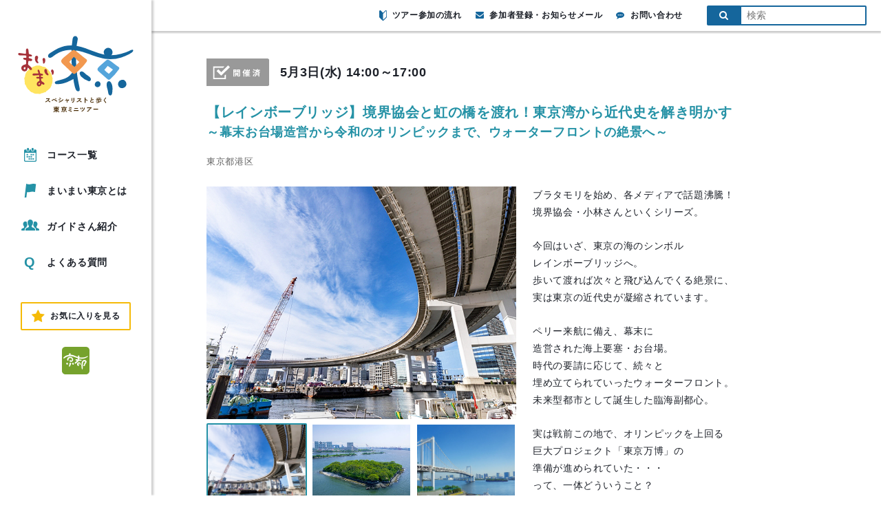

--- FILE ---
content_type: text/html; charset=UTF-8
request_url: https://www.maimai-tokyo.jp/event/tk23b050/
body_size: 14432
content:
<!DOCTYPE html>
<html lang="ja">
<head>
  <meta charset="UTF-8">
  <meta name="viewport" content="width=device-width, user-scalable=no, initial-scale=1.0, maximum-scale=1.0, minimum-scale=1.0">
  <meta http-equiv="X-UA-Compatible" content="ie=edge">
  <meta http-equiv="Pragma" content="no-cache" />
  <meta http-equiv="cache-control" content="no-cache" />
  <meta http-equiv="expires" content="0" />
  <meta name="keywords" content="東京,観光,ツアー,まち歩き,現地ツアー,ガイドツアー">
  <meta name="description" content="全100コースの東京まち歩きツアー。建築家から能楽師、銭湯の番頭、ドボクの専門家、ブラタモリでお馴染みの都市史学者まで、多彩なガイドがそれぞれ専門のテーマでご案内します。">
  <link rel="shortcut icon" href="https://www.maimai-tokyo.jp/wp-content/themes/maimai_tokyo/assets/images/favicon.ico?180221145011">
      <title>【レインボーブリッジ】境界協会と虹の橋を渡れ！東京湾から近代史を解き明かす:～幕末お台場造営から令和のオリンピックまで、ウォーターフロントの絶景へ～#tk23b050 | 東京まち歩きツアー「まいまい東京」</title>
      <script>
    var ajax_url = 'https://www.maimai-tokyo.jp/wp-admin/admin-ajax.php';
  </script>
  <link rel='dns-prefetch' href='//www.googletagmanager.com' />
<link rel='dns-prefetch' href='//maxcdn.bootstrapcdn.com' />
<link rel="alternate" title="oEmbed (JSON)" type="application/json+oembed" href="https://www.maimai-tokyo.jp/wp-json/oembed/1.0/embed?url=https%3A%2F%2Fwww.maimai-tokyo.jp%2Fevent%2Ftk23b050%2F" />
<link rel="alternate" title="oEmbed (XML)" type="text/xml+oembed" href="https://www.maimai-tokyo.jp/wp-json/oembed/1.0/embed?url=https%3A%2F%2Fwww.maimai-tokyo.jp%2Fevent%2Ftk23b050%2F&#038;format=xml" />
<style id='wp-img-auto-sizes-contain-inline-css' type='text/css'>
img:is([sizes=auto i],[sizes^="auto," i]){contain-intrinsic-size:3000px 1500px}
/*# sourceURL=wp-img-auto-sizes-contain-inline-css */
</style>
<style id='wp-emoji-styles-inline-css' type='text/css'>

	img.wp-smiley, img.emoji {
		display: inline !important;
		border: none !important;
		box-shadow: none !important;
		height: 1em !important;
		width: 1em !important;
		margin: 0 0.07em !important;
		vertical-align: -0.1em !important;
		background: none !important;
		padding: 0 !important;
	}
/*# sourceURL=wp-emoji-styles-inline-css */
</style>
<style id='wp-block-library-inline-css' type='text/css'>
:root{--wp-block-synced-color:#7a00df;--wp-block-synced-color--rgb:122,0,223;--wp-bound-block-color:var(--wp-block-synced-color);--wp-editor-canvas-background:#ddd;--wp-admin-theme-color:#007cba;--wp-admin-theme-color--rgb:0,124,186;--wp-admin-theme-color-darker-10:#006ba1;--wp-admin-theme-color-darker-10--rgb:0,107,160.5;--wp-admin-theme-color-darker-20:#005a87;--wp-admin-theme-color-darker-20--rgb:0,90,135;--wp-admin-border-width-focus:2px}@media (min-resolution:192dpi){:root{--wp-admin-border-width-focus:1.5px}}.wp-element-button{cursor:pointer}:root .has-very-light-gray-background-color{background-color:#eee}:root .has-very-dark-gray-background-color{background-color:#313131}:root .has-very-light-gray-color{color:#eee}:root .has-very-dark-gray-color{color:#313131}:root .has-vivid-green-cyan-to-vivid-cyan-blue-gradient-background{background:linear-gradient(135deg,#00d084,#0693e3)}:root .has-purple-crush-gradient-background{background:linear-gradient(135deg,#34e2e4,#4721fb 50%,#ab1dfe)}:root .has-hazy-dawn-gradient-background{background:linear-gradient(135deg,#faaca8,#dad0ec)}:root .has-subdued-olive-gradient-background{background:linear-gradient(135deg,#fafae1,#67a671)}:root .has-atomic-cream-gradient-background{background:linear-gradient(135deg,#fdd79a,#004a59)}:root .has-nightshade-gradient-background{background:linear-gradient(135deg,#330968,#31cdcf)}:root .has-midnight-gradient-background{background:linear-gradient(135deg,#020381,#2874fc)}:root{--wp--preset--font-size--normal:16px;--wp--preset--font-size--huge:42px}.has-regular-font-size{font-size:1em}.has-larger-font-size{font-size:2.625em}.has-normal-font-size{font-size:var(--wp--preset--font-size--normal)}.has-huge-font-size{font-size:var(--wp--preset--font-size--huge)}.has-text-align-center{text-align:center}.has-text-align-left{text-align:left}.has-text-align-right{text-align:right}.has-fit-text{white-space:nowrap!important}#end-resizable-editor-section{display:none}.aligncenter{clear:both}.items-justified-left{justify-content:flex-start}.items-justified-center{justify-content:center}.items-justified-right{justify-content:flex-end}.items-justified-space-between{justify-content:space-between}.screen-reader-text{border:0;clip-path:inset(50%);height:1px;margin:-1px;overflow:hidden;padding:0;position:absolute;width:1px;word-wrap:normal!important}.screen-reader-text:focus{background-color:#ddd;clip-path:none;color:#444;display:block;font-size:1em;height:auto;left:5px;line-height:normal;padding:15px 23px 14px;text-decoration:none;top:5px;width:auto;z-index:100000}html :where(.has-border-color){border-style:solid}html :where([style*=border-top-color]){border-top-style:solid}html :where([style*=border-right-color]){border-right-style:solid}html :where([style*=border-bottom-color]){border-bottom-style:solid}html :where([style*=border-left-color]){border-left-style:solid}html :where([style*=border-width]){border-style:solid}html :where([style*=border-top-width]){border-top-style:solid}html :where([style*=border-right-width]){border-right-style:solid}html :where([style*=border-bottom-width]){border-bottom-style:solid}html :where([style*=border-left-width]){border-left-style:solid}html :where(img[class*=wp-image-]){height:auto;max-width:100%}:where(figure){margin:0 0 1em}html :where(.is-position-sticky){--wp-admin--admin-bar--position-offset:var(--wp-admin--admin-bar--height,0px)}@media screen and (max-width:600px){html :where(.is-position-sticky){--wp-admin--admin-bar--position-offset:0px}}

/*# sourceURL=wp-block-library-inline-css */
</style><style id='global-styles-inline-css' type='text/css'>
:root{--wp--preset--aspect-ratio--square: 1;--wp--preset--aspect-ratio--4-3: 4/3;--wp--preset--aspect-ratio--3-4: 3/4;--wp--preset--aspect-ratio--3-2: 3/2;--wp--preset--aspect-ratio--2-3: 2/3;--wp--preset--aspect-ratio--16-9: 16/9;--wp--preset--aspect-ratio--9-16: 9/16;--wp--preset--color--black: #000000;--wp--preset--color--cyan-bluish-gray: #abb8c3;--wp--preset--color--white: #ffffff;--wp--preset--color--pale-pink: #f78da7;--wp--preset--color--vivid-red: #cf2e2e;--wp--preset--color--luminous-vivid-orange: #ff6900;--wp--preset--color--luminous-vivid-amber: #fcb900;--wp--preset--color--light-green-cyan: #7bdcb5;--wp--preset--color--vivid-green-cyan: #00d084;--wp--preset--color--pale-cyan-blue: #8ed1fc;--wp--preset--color--vivid-cyan-blue: #0693e3;--wp--preset--color--vivid-purple: #9b51e0;--wp--preset--gradient--vivid-cyan-blue-to-vivid-purple: linear-gradient(135deg,rgb(6,147,227) 0%,rgb(155,81,224) 100%);--wp--preset--gradient--light-green-cyan-to-vivid-green-cyan: linear-gradient(135deg,rgb(122,220,180) 0%,rgb(0,208,130) 100%);--wp--preset--gradient--luminous-vivid-amber-to-luminous-vivid-orange: linear-gradient(135deg,rgb(252,185,0) 0%,rgb(255,105,0) 100%);--wp--preset--gradient--luminous-vivid-orange-to-vivid-red: linear-gradient(135deg,rgb(255,105,0) 0%,rgb(207,46,46) 100%);--wp--preset--gradient--very-light-gray-to-cyan-bluish-gray: linear-gradient(135deg,rgb(238,238,238) 0%,rgb(169,184,195) 100%);--wp--preset--gradient--cool-to-warm-spectrum: linear-gradient(135deg,rgb(74,234,220) 0%,rgb(151,120,209) 20%,rgb(207,42,186) 40%,rgb(238,44,130) 60%,rgb(251,105,98) 80%,rgb(254,248,76) 100%);--wp--preset--gradient--blush-light-purple: linear-gradient(135deg,rgb(255,206,236) 0%,rgb(152,150,240) 100%);--wp--preset--gradient--blush-bordeaux: linear-gradient(135deg,rgb(254,205,165) 0%,rgb(254,45,45) 50%,rgb(107,0,62) 100%);--wp--preset--gradient--luminous-dusk: linear-gradient(135deg,rgb(255,203,112) 0%,rgb(199,81,192) 50%,rgb(65,88,208) 100%);--wp--preset--gradient--pale-ocean: linear-gradient(135deg,rgb(255,245,203) 0%,rgb(182,227,212) 50%,rgb(51,167,181) 100%);--wp--preset--gradient--electric-grass: linear-gradient(135deg,rgb(202,248,128) 0%,rgb(113,206,126) 100%);--wp--preset--gradient--midnight: linear-gradient(135deg,rgb(2,3,129) 0%,rgb(40,116,252) 100%);--wp--preset--font-size--small: 13px;--wp--preset--font-size--medium: 20px;--wp--preset--font-size--large: 36px;--wp--preset--font-size--x-large: 42px;--wp--preset--spacing--20: 0.44rem;--wp--preset--spacing--30: 0.67rem;--wp--preset--spacing--40: 1rem;--wp--preset--spacing--50: 1.5rem;--wp--preset--spacing--60: 2.25rem;--wp--preset--spacing--70: 3.38rem;--wp--preset--spacing--80: 5.06rem;--wp--preset--shadow--natural: 6px 6px 9px rgba(0, 0, 0, 0.2);--wp--preset--shadow--deep: 12px 12px 50px rgba(0, 0, 0, 0.4);--wp--preset--shadow--sharp: 6px 6px 0px rgba(0, 0, 0, 0.2);--wp--preset--shadow--outlined: 6px 6px 0px -3px rgb(255, 255, 255), 6px 6px rgb(0, 0, 0);--wp--preset--shadow--crisp: 6px 6px 0px rgb(0, 0, 0);}:where(.is-layout-flex){gap: 0.5em;}:where(.is-layout-grid){gap: 0.5em;}body .is-layout-flex{display: flex;}.is-layout-flex{flex-wrap: wrap;align-items: center;}.is-layout-flex > :is(*, div){margin: 0;}body .is-layout-grid{display: grid;}.is-layout-grid > :is(*, div){margin: 0;}:where(.wp-block-columns.is-layout-flex){gap: 2em;}:where(.wp-block-columns.is-layout-grid){gap: 2em;}:where(.wp-block-post-template.is-layout-flex){gap: 1.25em;}:where(.wp-block-post-template.is-layout-grid){gap: 1.25em;}.has-black-color{color: var(--wp--preset--color--black) !important;}.has-cyan-bluish-gray-color{color: var(--wp--preset--color--cyan-bluish-gray) !important;}.has-white-color{color: var(--wp--preset--color--white) !important;}.has-pale-pink-color{color: var(--wp--preset--color--pale-pink) !important;}.has-vivid-red-color{color: var(--wp--preset--color--vivid-red) !important;}.has-luminous-vivid-orange-color{color: var(--wp--preset--color--luminous-vivid-orange) !important;}.has-luminous-vivid-amber-color{color: var(--wp--preset--color--luminous-vivid-amber) !important;}.has-light-green-cyan-color{color: var(--wp--preset--color--light-green-cyan) !important;}.has-vivid-green-cyan-color{color: var(--wp--preset--color--vivid-green-cyan) !important;}.has-pale-cyan-blue-color{color: var(--wp--preset--color--pale-cyan-blue) !important;}.has-vivid-cyan-blue-color{color: var(--wp--preset--color--vivid-cyan-blue) !important;}.has-vivid-purple-color{color: var(--wp--preset--color--vivid-purple) !important;}.has-black-background-color{background-color: var(--wp--preset--color--black) !important;}.has-cyan-bluish-gray-background-color{background-color: var(--wp--preset--color--cyan-bluish-gray) !important;}.has-white-background-color{background-color: var(--wp--preset--color--white) !important;}.has-pale-pink-background-color{background-color: var(--wp--preset--color--pale-pink) !important;}.has-vivid-red-background-color{background-color: var(--wp--preset--color--vivid-red) !important;}.has-luminous-vivid-orange-background-color{background-color: var(--wp--preset--color--luminous-vivid-orange) !important;}.has-luminous-vivid-amber-background-color{background-color: var(--wp--preset--color--luminous-vivid-amber) !important;}.has-light-green-cyan-background-color{background-color: var(--wp--preset--color--light-green-cyan) !important;}.has-vivid-green-cyan-background-color{background-color: var(--wp--preset--color--vivid-green-cyan) !important;}.has-pale-cyan-blue-background-color{background-color: var(--wp--preset--color--pale-cyan-blue) !important;}.has-vivid-cyan-blue-background-color{background-color: var(--wp--preset--color--vivid-cyan-blue) !important;}.has-vivid-purple-background-color{background-color: var(--wp--preset--color--vivid-purple) !important;}.has-black-border-color{border-color: var(--wp--preset--color--black) !important;}.has-cyan-bluish-gray-border-color{border-color: var(--wp--preset--color--cyan-bluish-gray) !important;}.has-white-border-color{border-color: var(--wp--preset--color--white) !important;}.has-pale-pink-border-color{border-color: var(--wp--preset--color--pale-pink) !important;}.has-vivid-red-border-color{border-color: var(--wp--preset--color--vivid-red) !important;}.has-luminous-vivid-orange-border-color{border-color: var(--wp--preset--color--luminous-vivid-orange) !important;}.has-luminous-vivid-amber-border-color{border-color: var(--wp--preset--color--luminous-vivid-amber) !important;}.has-light-green-cyan-border-color{border-color: var(--wp--preset--color--light-green-cyan) !important;}.has-vivid-green-cyan-border-color{border-color: var(--wp--preset--color--vivid-green-cyan) !important;}.has-pale-cyan-blue-border-color{border-color: var(--wp--preset--color--pale-cyan-blue) !important;}.has-vivid-cyan-blue-border-color{border-color: var(--wp--preset--color--vivid-cyan-blue) !important;}.has-vivid-purple-border-color{border-color: var(--wp--preset--color--vivid-purple) !important;}.has-vivid-cyan-blue-to-vivid-purple-gradient-background{background: var(--wp--preset--gradient--vivid-cyan-blue-to-vivid-purple) !important;}.has-light-green-cyan-to-vivid-green-cyan-gradient-background{background: var(--wp--preset--gradient--light-green-cyan-to-vivid-green-cyan) !important;}.has-luminous-vivid-amber-to-luminous-vivid-orange-gradient-background{background: var(--wp--preset--gradient--luminous-vivid-amber-to-luminous-vivid-orange) !important;}.has-luminous-vivid-orange-to-vivid-red-gradient-background{background: var(--wp--preset--gradient--luminous-vivid-orange-to-vivid-red) !important;}.has-very-light-gray-to-cyan-bluish-gray-gradient-background{background: var(--wp--preset--gradient--very-light-gray-to-cyan-bluish-gray) !important;}.has-cool-to-warm-spectrum-gradient-background{background: var(--wp--preset--gradient--cool-to-warm-spectrum) !important;}.has-blush-light-purple-gradient-background{background: var(--wp--preset--gradient--blush-light-purple) !important;}.has-blush-bordeaux-gradient-background{background: var(--wp--preset--gradient--blush-bordeaux) !important;}.has-luminous-dusk-gradient-background{background: var(--wp--preset--gradient--luminous-dusk) !important;}.has-pale-ocean-gradient-background{background: var(--wp--preset--gradient--pale-ocean) !important;}.has-electric-grass-gradient-background{background: var(--wp--preset--gradient--electric-grass) !important;}.has-midnight-gradient-background{background: var(--wp--preset--gradient--midnight) !important;}.has-small-font-size{font-size: var(--wp--preset--font-size--small) !important;}.has-medium-font-size{font-size: var(--wp--preset--font-size--medium) !important;}.has-large-font-size{font-size: var(--wp--preset--font-size--large) !important;}.has-x-large-font-size{font-size: var(--wp--preset--font-size--x-large) !important;}
/*# sourceURL=global-styles-inline-css */
</style>

<style id='classic-theme-styles-inline-css' type='text/css'>
/*! This file is auto-generated */
.wp-block-button__link{color:#fff;background-color:#32373c;border-radius:9999px;box-shadow:none;text-decoration:none;padding:calc(.667em + 2px) calc(1.333em + 2px);font-size:1.125em}.wp-block-file__button{background:#32373c;color:#fff;text-decoration:none}
/*# sourceURL=/wp-includes/css/classic-themes.min.css */
</style>
<link rel='stylesheet' id='font_awesome-css' href='https://maxcdn.bootstrapcdn.com/font-awesome/4.7.0/css/font-awesome.min.css' type='text/css' media='all' />
<link rel='stylesheet' id='drawer-css' href='https://www.maimai-tokyo.jp/wp-content/themes/maimai_tokyo/assets/lib/drawer/drawer.min.css?180302' type='text/css' media='all' />
<link rel='stylesheet' id='slick-css' href='https://www.maimai-tokyo.jp/wp-content/themes/maimai_tokyo/assets/lib/slick/slick.css' type='text/css' media='all' />
<link rel='stylesheet' id='slick_theme-css' href='https://www.maimai-tokyo.jp/wp-content/themes/maimai_tokyo/assets/lib/slick/slick-theme.css' type='text/css' media='all' />
<link rel='stylesheet' id='baguetteBox.js-dev-css' href='https://www.maimai-tokyo.jp/wp-content/themes/maimai_tokyo/assets/lib/baguetteBox.js-dev/baguetteBox.min.css?20180218' type='text/css' media='all' />
<link rel='stylesheet' id='style-css' href='https://www.maimai-tokyo.jp/wp-content/themes/maimai_tokyo/style.css?ver=20220817805' type='text/css' media='all' />
<link rel='stylesheet' id='pc_style-css' href='https://www.maimai-tokyo.jp/wp-content/themes/maimai_tokyo/assets/css/pc.css?ver=202209121359' type='text/css' media='all' />
<link rel='stylesheet' id='fav_style-css' href='https://www.maimai-tokyo.jp/wp-content/themes/maimai_tokyo/assets/css/fav.css?ver=20210902409' type='text/css' media='all' />
<link rel='stylesheet' id='simple-favorites-css' href='https://www.maimai-tokyo.jp/wp-content/plugins/favorites/assets/css/favorites.css?ver=2.3.6' type='text/css' media='all' />
<script type="text/javascript" src="https://www.maimai-tokyo.jp/wp-content/themes/maimai_tokyo/assets/js/lib/jquery.min.js?180223" id="jquery-js"></script>
<script type="text/javascript" id="favorites-js-extra">
/* <![CDATA[ */
var favorites_data = {"ajaxurl":"https://www.maimai-tokyo.jp/wp-admin/admin-ajax.php","nonce":"1baf68a950","favorite":"","favorited":"","includecount":"","indicate_loading":"","loading_text":"Loading","loading_image":"","loading_image_active":"","loading_image_preload":"","cache_enabled":"1","button_options":{"button_type":"custom","custom_colors":false,"box_shadow":false,"include_count":false,"default":{"background_default":false,"border_default":false,"text_default":false,"icon_default":false,"count_default":false},"active":{"background_active":false,"border_active":false,"text_active":false,"icon_active":false,"count_active":false}},"authentication_modal_content":"\u003Cp\u003EPlease login to add favorites.\u003C/p\u003E\n\u003Cp\u003E\u003Ca href=\"#\" data-favorites-modal-close=\"\"\u003EDismiss this notice\u003C/a\u003E\u003C/p\u003E\n","authentication_redirect":"","dev_mode":"","logged_in":"","user_id":"0","authentication_redirect_url":"https://www.maimai-tokyo.jp/login_93630"};
//# sourceURL=favorites-js-extra
/* ]]> */
</script>
<script type="text/javascript" src="https://www.maimai-tokyo.jp/wp-content/plugins/favorites/assets/js/favorites.min.js?ver=2.3.6" id="favorites-js"></script>

<!-- Site Kit によって追加された Google タグ（gtag.js）スニペット -->
<!-- Google アナリティクス スニペット (Site Kit が追加) -->
<script type="text/javascript" src="https://www.googletagmanager.com/gtag/js?id=GT-PBN2522" id="google_gtagjs-js" async></script>
<script type="text/javascript" id="google_gtagjs-js-after">
/* <![CDATA[ */
window.dataLayer = window.dataLayer || [];function gtag(){dataLayer.push(arguments);}
gtag("set","linker",{"domains":["www.maimai-tokyo.jp"]});
gtag("js", new Date());
gtag("set", "developer_id.dZTNiMT", true);
gtag("config", "GT-PBN2522");
//# sourceURL=google_gtagjs-js-after
/* ]]> */
</script>
<link rel="https://api.w.org/" href="https://www.maimai-tokyo.jp/wp-json/" /><link rel="alternate" title="JSON" type="application/json" href="https://www.maimai-tokyo.jp/wp-json/wp/v2/event/13206" /><link rel="EditURI" type="application/rsd+xml" title="RSD" href="https://www.maimai-tokyo.jp/xmlrpc.php?rsd" />
<link rel="canonical" href="https://www.maimai-tokyo.jp/event/tk23b050/" />
<link rel='shortlink' href='https://www.maimai-tokyo.jp/?p=13206' />
<meta name="generator" content="Site Kit by Google 1.168.0" /><!-- Analytics by WP Statistics - https://wp-statistics.com -->
<meta property="og:type" content="article" />
<meta property="og:title" content="【レインボーブリッジ】境界協会と虹の橋を渡れ！東京湾から近代史を解き明かす～幕末お台場造営から令和のオリンピックまで、ウォーターフロントの絶景へ～" />
<meta property="og:description" content="ブラタモリを始め、各メディアで話題沸騰！境界協会・小林さんといくシリーズ。今回はいざ、東京の海のシンボルレインボーブリッジへ。歩いて渡れば次々と飛び込んでくる絶景に、実は東京の近代史が凝縮されています。ペリー来航に備え、幕末に造営された海上" />
<meta property="og:url" content="https://www.maimai-tokyo.jp/event/tk23b050/" />
<meta property="og:image" content="https://www.maimai-tokyo.jp/wp-content/uploads/2021/03/rainbow05.jpg" />
<meta property="og:site_name" content="東京まち歩きツアー「まいまい東京」" />
<meta property="og:locale" content="ja_JP" />
<meta name="twitter:card" content="summary_large_image" />
<meta name="twitter:site" content="@mai2_tokyo" />
<meta name="twitter:image:src" content="https://www.maimai-tokyo.jp/wp-content/uploads/2021/03/rainbow05.jpg"><script>var query = {"route_path":"https:\/\/www.maimai-tokyo.jp\/","this_month_all_posts":60,"next_month_all_posts":0,"after_2_month_all_posts":58,"after_3_month_all_posts":0,"after_4_month_all_posts":0,"guide_all_posts":154}</script>

<!-- Google タグ マネージャー スニペット (Site Kit が追加) -->
<script type="text/javascript">
/* <![CDATA[ */

			( function( w, d, s, l, i ) {
				w[l] = w[l] || [];
				w[l].push( {'gtm.start': new Date().getTime(), event: 'gtm.js'} );
				var f = d.getElementsByTagName( s )[0],
					j = d.createElement( s ), dl = l != 'dataLayer' ? '&l=' + l : '';
				j.async = true;
				j.src = 'https://www.googletagmanager.com/gtm.js?id=' + i + dl;
				f.parentNode.insertBefore( j, f );
			} )( window, document, 'script', 'dataLayer', 'GTM-TJ6BQSRH' );
			
/* ]]> */
</script>

<!-- (ここまで) Google タグ マネージャー スニペット (Site Kit が追加) -->
  <script async src="https://www.googletagmanager.com/gtag/js?id=UA-21316049-2"></script>
  <script>
    window.dataLayer = window.dataLayer || [];
    function gtag(){dataLayer.push(arguments);}
    gtag('js', new Date());
    gtag('config', 'UA-21316049-2');
  </script>
</head>
<body class="wp-singular event-template-default single single-event postid-13206 wp-theme-maimai_tokyo drawer drawer--left drawer-close">

<div id="fb-root"></div>
<script>(function(d, s, id) {
    var js, fjs = d.getElementsByTagName(s)[0];
    if (d.getElementById(id)) return;
    js = d.createElement(s); js.id = id;
    js.src = 'https://connect.facebook.net/ja_JP/sdk.js#xfbml=1&version=v2.12';
    fjs.parentNode.insertBefore(js, fjs);
  }(document, 'script', 'facebook-jssdk'));</script>

<div id="wrapper">
  
      
    <header class="header">
      
      <div class="header__inner">
        
        <h1 class="header__title"><a href="https://www.maimai-tokyo.jp/"><img src="https://www.maimai-tokyo.jp/wp-content/themes/maimai_tokyo/assets/images/pc_logo.svg?220817144431" alt="まいまい東京"></a></h1>
        
        <nav class="header__nav">
          <ul class="header__nav__list">
            <li class="header__nav__item">
              <a class="linkEffects" href="https://www.maimai-tokyo.jp/event/">
                <svg version="1.1" xmlns="http://www.w3.org/2000/svg" xmlns:xlink="http://www.w3.org/1999/xlink" x="0px" y="0px" viewBox="0 0 90.7 100" style="enable-background:new 0 0 90.7 100;" xml:space="preserve">
                  <g>
                    <rect x="18.6" y="43.5" width="9.9" height="9.9"/>
                    <rect x="62.1" y="43.5" width="9.9" height="9.9"/>
                    <rect x="47.6" y="43.5" width="9.9" height="9.9"/>
                    <rect x="18.6" y="59" width="9.9" height="9.9"/>
                    <rect x="47.6" y="59" width="9.9" height="9.9"/>
                    <rect x="33.1" y="59" width="9.9" height="9.9"/>
                    <rect x="62.1" y="74.5" width="9.9" height="9.9"/>
                    <rect x="47.6" y="74.5" width="9.9" height="9.9"/>
                    <rect x="33.1" y="74.5" width="9.9" height="9.9"/>
                    <path d="M81.1,10.8h-8.1v7.7c0,2.9-2.4,5.2-5.3,5.2H57.2c-2.9,0-5.3-2.4-5.3-5.2v-7.7H38.8v7.7c0,2.9-2.4,5.3-5.4,5.3H23c-3,0-5.4-2.4-5.4-5.3v-7.7H9.5C4.3,10.8,0,15,0,20.2v70.4c0,5.2,4.3,9.4,9.5,9.4h71.6c5.3,0,9.5-4.2,9.5-9.4V20.2C90.7,15,86.4,10.8,81.1,10.8z M83.9,90.4c0,1.7-1.1,2.8-2.8,2.8H9.6c-1.7,0-2.8-1.1-2.8-2.8V34.8h77V90.4z"/>
                    <path d="M23,20h10.4c0.9,0,1.6-0.7,1.6-1.6V4c0-2.2-1.8-4-4-4h-5.6c-2.2,0-4,1.8-4,4v14.4C21.4,19.3,22.1,20,23,20z"/>
                    <path d="M57.2,20h10.6c0.8,0,1.5-0.7,1.5-1.5V3.9c0-2.2-1.8-3.9-4-3.9h-5.7c-2.2,0-4,1.8-4,3.9v14.6C55.7,19.3,56.3,20,57.2,20z"/>
                  </g>
                </svg>
                コース一覧
              </a>
            </li>
            <li class="header__nav__item">
              <a class="linkEffects" href="https://www.maimai-tokyo.jp/about/">
                <svg version="1.1" xmlns="http://www.w3.org/2000/svg" xmlns:xlink="http://www.w3.org/1999/xlink" x="0px" y="0px" viewBox="0 0 82.6 100" style="enable-background:new 0 0 82.6 100;" xml:space="preserve">
                  <g>
                    <path d="M11.8,0L0,100h12.8l4.8-39.3c22.1,4.6,24.4-8.1,58.3-0.5l6.7-57.7C43-6,46.6,12.6,11.8,0z"/>
                  </g>
                </svg>
                まいまい東京とは
              </a>
            </li>
            <li class="header__nav__item">
              <a class="linkEffects" href="https://www.maimai-tokyo.jp/guides/">
                <svg version="1.1" xmlns="http://www.w3.org/2000/svg" xmlns:xlink="http://www.w3.org/1999/xlink" x="0px" y="0px" viewBox="0 0 162.1 100" style="enable-background:new 0 0 162.1 100;" xml:space="preserve">
                  <g>
                    <path d="M46.7,70.3c0-0.3-0.1-0.5-0.1-0.7v-2.2c0-1,0.2-2,0.5-3c0,0,5.4-7.2,7.9-15.7c-2.8-5.9-5.3-13.2-5.3-20.5c0-1.7,0.1-3.3,0.3-4.9c-3.6-3.8-8.6-6-14-6c-11.2,0-20.3,9.1-20.3,23.3c0,11.4,9.3,23.7,9.3,23.7c0.3,1,0.5,2,0.5,3v2.2c0,2.7-1.6,5.1-4,6.3l-14.7,6c-3.4,1.6-5.8,4.7-6.5,8.4L0,93.5c-0.1,1.7,0.4,3.3,1.6,4.6C2.8,99.3,4.4,100,6,100h24l1-12.6l0.1-0.3c1.2-6.6,5.6-12.3,11.7-15.1L46.7,70.3z"/>
                    <path d="M161.8,90.3c-0.7-3.7-3.1-6.8-6.5-8.4l-14.7-6c-2.5-1.1-4-3.6-4-6.3v-2.2c0-1,0.2-2,0.5-3c0,0,9.2-12.3,9.2-23.7c0-14.2-9.1-23.3-20.3-23.3c-5.4,0-10.3,2.2-14,6c0.2,1.6,0.3,3.2,0.3,4.9c0,7.3-2.5,14.6-5.3,20.5c2.5,8.5,7.9,15.7,7.9,15.7c0.3,1,0.5,2,0.5,3v2.2c0,0.3-0.1,0.5-0.1,0.7l3.6,1.5c6.4,2.9,10.8,8.6,12,15.2l0.1,0.3l1,12.7h24c1.7,0,3.3-0.7,4.4-1.9c1.1-1.2,1.7-2.9,1.6-4.6L161.8,90.3z"/>
                    <path d="M116.5,78.1l-17.8-7.3c-3-1.4-4.9-4.3-4.9-7.6v-2.6c0-1.2,0.2-2.5,0.6-3.6c0,0,11.2-14.9,11.2-28.7C105.6,11.1,94.6,0,81,0C67.5,0,56.5,11.1,56.5,28.3c0,13.8,11.2,28.7,11.2,28.7c0.4,1.2,0.6,2.4,0.6,3.6v2.6c0,3.3-1.9,6.2-4.9,7.6l-17.8,7.3c-4.1,1.9-7.1,5.7-7.9,10.2L36.8,100H81h44.2l-0.9-11.8C123.5,83.7,120.6,79.9,116.5,78.1z"/>
                  </g>
                </svg>
                ガイドさん紹介
              </a>
            </li>
            <!--          <li class="header__nav__item">-->
            <!--            <a class="--><!-- linkEffects" href="--><!--voice/">-->
            <!--              <svg version="1.1" xmlns="http://www.w3.org/2000/svg" xmlns:xlink="http://www.w3.org/1999/xlink" x="0px" y="0px" viewBox="0 0 103.9 100" style="enable-background:new 0 0 103.9 100;" xml:space="preserve">-->
            <!--                  <g>-->
            <!--                    <path d="M12.3,28.1C-0.5,45.3-3.8,60.9,4.7,62.7c-0.3-0.1-0.5-0.1-0.7-0.2C26.7,70.1,49.3,77.8,72,85.4c0.9,2,1.7,4.1,2.6,6.1c1,2.3,2,4.6,2.9,6.8c0.4,0.8,1,1.4,1.9,1.6c0.3,0.1,0.6,0.1,0.9,0.1c0.1,0,0.2,0,0.3,0c0.2,0,0.5,0,0.7-0.1c0.1,0,0.3-0.1,0.4-0.1c0.2-0.1,0.5-0.1,0.7-0.2c0.2-0.1,0.3-0.1,0.5-0.2c0.3-0.1,0.5-0.2,0.8-0.3c0.1,0,0.2-0.1,0.3-0.1c0,0,0.1,0,0.1-0.1c0.1,0,0.2-0.1,0.3-0.2c0.3-0.1,0.5-0.3,0.8-0.4c0.1-0.1,0.2-0.1,0.4-0.2c0.3-0.2,0.5-0.3,0.8-0.5c0.1-0.1,0.2-0.1,0.3-0.2c0.3-0.2,0.6-0.4,0.9-0.6c0.1-0.1,0.2-0.1,0.3-0.2c0.3-0.3,0.7-0.5,1.1-0.8c0.1,0,0.1-0.1,0.1-0.1c1.2-0.9,2.3-2,3.5-3.1c0,0,0.1-0.1,0.1-0.1c0.8-0.8,1.6-1.7,2.4-2.6c0.1-0.1,0.1-0.1,0.2-0.2c0.9-1,1.7-2,2.5-3.1c6.1-8.3,7.8-15.8,3.6-16.7l-13.6-3.4C77,45.3,65.8,24.1,54.7,3c0,0,0,0.1,0,0.1c-0.8-1.5-2-2.5-3.9-2.9C42.3-1.7,25,10.8,12.3,28.1z M78.4,78.8c0,0,10.3,11.1,9.8,11.7c-4.6,4.9-6.2,4.6-6.2,4.6l-6.5-12.6L23.7,61.1l9.7-7.4L78.4,78.8z M47.1,7.7c0.6,0.1,1.1,0.3,1.5,0.7c3,2.6,0.4,12.7-8.9,25.3C28.6,48.5,15.3,57.3,9.7,56.3c-0.6-0.1-1.1-0.3-1.5-0.7c-3-2.6-0.4-12.7,8.9-25.3C28.2,15.5,41.6,6.7,47.1,7.7z"/>-->
            <!--                  </g>-->
            <!--                </svg>-->
            <!--              参加者さんの声-->
            <!--            </a>-->
            <!--          </li>-->
            <!--          <li class="header__nav__item">-->
            <!--            <a class="--><!-- linkEffects" href="--><!--ordertour/">-->
            <!--              <svg version="1.1" xmlns="http://www.w3.org/2000/svg" xmlns:xlink="http://www.w3.org/1999/xlink" x="0px" y="0px" viewBox="0 0 83.7 100" style="enable-background:new 0 0 83.7 100;" xml:space="preserve">-->
            <!--                  <g>-->
            <!--                    <g>-->
            <!--                      <path d="M11,21.9C-3.8,28.3-2,57.2,6.7,73.1L31,69c0,0,1.9-14.8,0.5-28.9C30.7,32.3,24.7,16.1,11,21.9z"/>-->
            <!--                      <path d="M8.2,79.5c0,0,1.4,23.5,17.6,20.2c14.3-3,6.6-25,6.6-25L8.2,79.5z"/>-->
            <!--                    </g>-->
            <!--                    <g>-->
            <!--                      <path d="M76,2.3C63.5-5.7,55,9.3,52.9,16.8c-3.7,13.7-4.2,28.6-4.2,28.6l23.3,8C83.2,39.2,89.7,10.9,76,2.3z"/>-->
            <!--                      <path d="M46.4,50.8c0,0-11.2,20.5,2.4,25.8c15.4,5.9,20.6-17,20.6-17L46.4,50.8z"/>-->
            <!--                    </g>-->
            <!--                  </g>-->
            <!--                </svg>-->
            <!--              オーダーツアー-->
            <!--            </a>-->
            <!--          </li>-->
            <li class="header__nav__item">
              <a class="linkEffects linkEffects" href="https://www.maimai-tokyo.jp/faq/">
                <span style="width:40px;height:20px;color:#2592a6;font-size:20px;font-weight:bold;padding-right:9px;text-align:center;">Q</span>
                よくある質問
              </a>
            </li>
          </ul>
        </nav>
        
        <p class="header__fav "><a href="https://www.maimai-tokyo.jp/favorite/"><i class="fa fa-star" aria-hidden="true"></i><span>お気に入りを見る</span></a></p>
        
        <div class="header__sns">
          <ul class="header__sns__list">
            <li class="header__sns__item header__sns__item--maimaiKyoto">
              <a href="https://www.maimai-kyoto.jp/" target="_blank">
                <img src="https://www.maimai-tokyo.jp/wp-content/themes/maimai_tokyo/assets/images/icon_kyoto.svg" alt="京都">
              </a>
            </li>

          </ul>
        </div>
      </div>
    </header>
    
    <!-- ▼ topMain -->
    <main class="topMain">
      
      <!-- ▼ topNav -->
      <div class="topNav">
        <ul class="topNav__list">
          <li class="topNav__item" style="margin-right:20px;">
            <a class="linkEffects" href="https://www.maimai-tokyo.jp/beginner/" style="display:flex;width:auto;">
              <svg version="1.1" xmlns="http://www.w3.org/2000/svg" xmlns:xlink="http://www.w3.org/1999/xlink" x="0px" y="0px" viewBox="0 0 73.3 100" xml:space="preserve" style="width:19px;padding-right:8px;">
                    <path style="fill:#15669c;" d="M36.7,23.5L15,2.5C12.4,0,8.7-0.7,5.4,0.7C2.1,2.1,0,5.3,0,8.8v53.5c0,3.6,1.5,7,4,9.5l26.5,25.6c3.4,3.3,8.9,3.3,12.3,0l26.5-25.6c2.6-2.5,4-5.9,4-9.5V8.8c0-3.6-2.1-6.8-5.4-8.1c-3.3-1.4-7.1-0.7-9.6,1.8L36.7,23.5z M67.8,60.8c0,1.2-0.5,2.3-1.3,3.2L36.7,93V33.9l4.3-4.2L64,7.2c0.6-0.6,1.6-0.8,2.4-0.4c0.8,0.3,1.3,1.1,1.3,2V60.8z"></path>
                </svg>
              ツアー参加の流れ
            </a>
          </li>
          <li class="topNav__item" style="margin-right:20px;"><a class="linkEffects" href="https://www.maimai-tokyo.jp/temporary_participant_form/" style="width:auto;"><i class="fa fa-envelope" aria-hidden="true"></i>参加者登録・お知らせメール</a></li>
          <li class="topNav__item" style="margin-right:83px;"><a class="linkEffects" href="https://www.maimai-tokyo.jp/contact/"><i class="fa fa-commenting" aria-hidden="true"></i>お問い合わせ</a></li>
          <li class="topNav__item topNav__item--search">
            <form action="https://www.maimai-tokyo.jp/" name="search" method="get">
              <dl class="search">
                <dt><input type="text" name="s" value="" placeholder="検索" /></dt>
                <dd><button type="submit" value=""><i class="fa fa-search" aria-hidden="true"></i></button></dd>
              </dl>
            </form>
          </li>
        </ul>
      </div>
      <!-- ▲ topNav -->
      
      
<!-- ▼ sinlgeEvent -->
<div class="singleEvent">

  <!-- ▼ main -->
  <section class="main">
    <div class="inner">

      
          <!--            <p>--><!--</p>-->
          <!--            <p>--><!--</p>-->

          
            <!-- ▼ main__header -->
            <div class="main__header">
              <ul class="main__header__list">
                <li class="main__header__item">
                  <ul class="main__header__item__topList">
                                          <li class="main__header__item__topItem__reservationStatus"><img src="https://www.maimai-tokyo.jp/wp-content/themes/maimai_tokyo/assets/images/pc_icon_reservation_status_06.svg?171219165025" alt="開催済"></li>
                                        <li class="main__header__item__topItem__scheduleFav">
                      <ul class="main__header__item__topItem__scheduleFav__list">
                        <li class="main__header__item__topItem__scheduleFav__item main__header__item__topItem__scheduleFav__item--date">
                          5月3日(水)&nbsp;14:00～17:00                        </li>
                                              </ul>
                    </li>
                  </ul>
                </li>
                <li class="main__header__item">
                  <h2 class="main__header__item__title">
                                          【レインボーブリッジ】境界協会と虹の橋を渡れ！東京湾から近代史を解き明かす<br><span>～幕末お台場造営から令和のオリンピックまで、ウォーターフロントの絶景へ～                                      </h2>
                </li>
                <li class="main__header__item">
                                        <p class="main__header__item__place">
                        <a href="https://www.maimai-tokyo.jp/area/%e6%9d%b1%e4%ba%ac%e9%83%bd%e6%b8%af%e5%8c%ba">東京都港区</a>
                      </p>
                                                      </li>
              </ul>
            </div>
            <!-- ▲ main__header -->

            <!-- ▼ main__content -->
            <div class="main__content">
              <div class="main__content__img">
                <div class="main__content__img__list main__content__img__list__pc">
                                                            <p class="main__content__img__item slick-slide"><img width="600" height="450" src="https://www.maimai-tokyo.jp/wp-content/uploads/2021/03/rainbow05.jpg" class="attachment-full size-full" alt="" decoding="async" fetchpriority="high" srcset="https://www.maimai-tokyo.jp/wp-content/uploads/2021/03/rainbow05.jpg 600w, https://www.maimai-tokyo.jp/wp-content/uploads/2021/03/rainbow05-300x225.jpg 300w" sizes="(max-width: 600px) 100vw, 600px" /></p>
                                          <p class="main__content__img__item slick-slide"><img width="569" height="427" src="https://www.maimai-tokyo.jp/wp-content/uploads/2021/03/rainbow08.jpg" class="attachment-full size-full" alt="" decoding="async" srcset="https://www.maimai-tokyo.jp/wp-content/uploads/2021/03/rainbow08.jpg 569w, https://www.maimai-tokyo.jp/wp-content/uploads/2021/03/rainbow08-300x225.jpg 300w" sizes="(max-width: 569px) 100vw, 569px" /></p>
                                          <p class="main__content__img__item slick-slide"><img width="600" height="450" src="https://www.maimai-tokyo.jp/wp-content/uploads/2021/03/rainbow07.jpg" class="attachment-full size-full" alt="" decoding="async" loading="lazy" srcset="https://www.maimai-tokyo.jp/wp-content/uploads/2021/03/rainbow07.jpg 600w, https://www.maimai-tokyo.jp/wp-content/uploads/2021/03/rainbow07-300x225.jpg 300w" sizes="auto, (max-width: 600px) 100vw, 600px" /></p>
                                          <p class="main__content__img__item slick-slide"><img width="600" height="450" src="https://www.maimai-tokyo.jp/wp-content/uploads/2021/03/rainbow02.jpg" class="attachment-full size-full" alt="" decoding="async" loading="lazy" srcset="https://www.maimai-tokyo.jp/wp-content/uploads/2021/03/rainbow02.jpg 600w, https://www.maimai-tokyo.jp/wp-content/uploads/2021/03/rainbow02-300x225.jpg 300w" sizes="auto, (max-width: 600px) 100vw, 600px" /></p>
                                          <p class="main__content__img__item slick-slide"><img width="600" height="450" src="https://www.maimai-tokyo.jp/wp-content/uploads/2021/03/rainbow04.jpg" class="attachment-full size-full" alt="" decoding="async" loading="lazy" srcset="https://www.maimai-tokyo.jp/wp-content/uploads/2021/03/rainbow04.jpg 600w, https://www.maimai-tokyo.jp/wp-content/uploads/2021/03/rainbow04-300x225.jpg 300w" sizes="auto, (max-width: 600px) 100vw, 600px" /></p>
                                          <p class="main__content__img__item slick-slide"><img width="600" height="450" src="https://www.maimai-tokyo.jp/wp-content/uploads/2021/03/rainbow06.jpg" class="attachment-full size-full" alt="" decoding="async" loading="lazy" srcset="https://www.maimai-tokyo.jp/wp-content/uploads/2021/03/rainbow06.jpg 600w, https://www.maimai-tokyo.jp/wp-content/uploads/2021/03/rainbow06-300x225.jpg 300w" sizes="auto, (max-width: 600px) 100vw, 600px" /></p>
                                                      </div>
                <div class="main__content__img__thumb__list">
                                                            <p class="main__content__img__thumb__item slick-slide"><img width="600" height="450" src="https://www.maimai-tokyo.jp/wp-content/uploads/2021/03/rainbow05.jpg" class="attachment-full size-full" alt="" decoding="async" loading="lazy" srcset="https://www.maimai-tokyo.jp/wp-content/uploads/2021/03/rainbow05.jpg 600w, https://www.maimai-tokyo.jp/wp-content/uploads/2021/03/rainbow05-300x225.jpg 300w" sizes="auto, (max-width: 600px) 100vw, 600px" /></p>
                                          <p class="main__content__img__thumb__item slick-slide"><img width="569" height="427" src="https://www.maimai-tokyo.jp/wp-content/uploads/2021/03/rainbow08.jpg" class="attachment-full size-full" alt="" decoding="async" loading="lazy" srcset="https://www.maimai-tokyo.jp/wp-content/uploads/2021/03/rainbow08.jpg 569w, https://www.maimai-tokyo.jp/wp-content/uploads/2021/03/rainbow08-300x225.jpg 300w" sizes="auto, (max-width: 569px) 100vw, 569px" /></p>
                                          <p class="main__content__img__thumb__item slick-slide"><img width="600" height="450" src="https://www.maimai-tokyo.jp/wp-content/uploads/2021/03/rainbow07.jpg" class="attachment-full size-full" alt="" decoding="async" loading="lazy" srcset="https://www.maimai-tokyo.jp/wp-content/uploads/2021/03/rainbow07.jpg 600w, https://www.maimai-tokyo.jp/wp-content/uploads/2021/03/rainbow07-300x225.jpg 300w" sizes="auto, (max-width: 600px) 100vw, 600px" /></p>
                                          <p class="main__content__img__thumb__item slick-slide"><img width="600" height="450" src="https://www.maimai-tokyo.jp/wp-content/uploads/2021/03/rainbow02.jpg" class="attachment-full size-full" alt="" decoding="async" loading="lazy" srcset="https://www.maimai-tokyo.jp/wp-content/uploads/2021/03/rainbow02.jpg 600w, https://www.maimai-tokyo.jp/wp-content/uploads/2021/03/rainbow02-300x225.jpg 300w" sizes="auto, (max-width: 600px) 100vw, 600px" /></p>
                                          <p class="main__content__img__thumb__item slick-slide"><img width="600" height="450" src="https://www.maimai-tokyo.jp/wp-content/uploads/2021/03/rainbow04.jpg" class="attachment-full size-full" alt="" decoding="async" loading="lazy" srcset="https://www.maimai-tokyo.jp/wp-content/uploads/2021/03/rainbow04.jpg 600w, https://www.maimai-tokyo.jp/wp-content/uploads/2021/03/rainbow04-300x225.jpg 300w" sizes="auto, (max-width: 600px) 100vw, 600px" /></p>
                                          <p class="main__content__img__thumb__item slick-slide"><img width="600" height="450" src="https://www.maimai-tokyo.jp/wp-content/uploads/2021/03/rainbow06.jpg" class="attachment-full size-full" alt="" decoding="async" loading="lazy" srcset="https://www.maimai-tokyo.jp/wp-content/uploads/2021/03/rainbow06.jpg 600w, https://www.maimai-tokyo.jp/wp-content/uploads/2021/03/rainbow06-300x225.jpg 300w" sizes="auto, (max-width: 600px) 100vw, 600px" /></p>
                                                      </div>
              </div>
              <div class="main__content__txt"><p>ブラタモリを始め、各メディアで話題沸騰！<br />
境界協会・小林さんといくシリーズ。</p>
<p>今回はいざ、東京の海のシンボル<br />
レインボーブリッジへ。<br />
歩いて渡れば次々と飛び込んでくる絶景に、<br />
実は東京の近代史が凝縮されています。</p>
<p>ペリー来航に備え、幕末に<br />
造営された海上要塞・お台場。<br />
時代の要請に応じて、続々と<br />
埋め立てられていったウォーターフロント。<br />
未来型都市として誕生した臨海副都心。</p>
<p>実は戦前この地で、オリンピックを上回る<br />
巨大プロジェクト「東京万博」の<br />
準備が進められていた・・・<br />
って、一体どういうこと？<br />
今も残るその痕跡とは？</p>
<p>境界協会と虹の橋を渡れ！<br />
幕末から令和まで、<br />
東京の最前線を解き明かします。</p>
</div>
            </div>
            <!-- ▲ main__content -->

          
      
    </div>
  </section>
  <!-- ▲ main -->

  <hr class="border">

  <!-- ▼ guide -->
  <section class="guide">
    <div class="inner">
      <h3>ガイドさん</h3>
      <ul class="guide__list">
                                                                                                                                                                                                                                                                                                                                                                                                                                                                                                                                                                                                                                                                                                                                                                                                                                                                                                                                                                                                                                                                                                                                                                                                                                                                                                                                                                                                                                                                                                                                                                                        <li class="guide__item">
                                      <p class="guide__item__img"><img width="150" height="150" src="https://www.maimai-tokyo.jp/wp-content/uploads/2018/02/kobayashi.jpg" class="attachment-full size-full" alt="" decoding="async" loading="lazy" /></p>
                                    <div class="guide__item__info">
                    <h4>小林政能 さん</h4>
                    <p><p>『月刊地図中心』編集長。「境界協会」主宰。地理情報の調査収集や研究開発を行う、日本地図センター編集室長。「ブラタモリ」「タモリ倶楽部」「ヒルナンデス！」「池上選挙特番」など、テレビ番組への出演多数。チコちゃんとも共演した。著書に「なんだこりゃ? 知って驚く東京『境界線』の謎」。<br /><a class="link" href="https://www.facebook.com/zakaizakaizakai/" target="_blank">境界協会(Facebookページ)</a></p>
</p>
                    <p class="guide__item__info__button"><a href="https://www.maimai-tokyo.jp/guides/kobayashi/">担当コースを見る ＞</a></p>
                  </div>
                </li>
                                                                                                            </ul>
    </div>
  </section>
  <!-- ▲ guide -->

  
  <!-- ▼ info -->
  <section class="info">
    <div class="inner">
      <div class="info__block">
        <!--          -->        <dl id="eventpage">
<dt>開催日時</dt>
<dd>2023年5月3日(水・祝)14:00～17:00頃<br />※開始10分前にはご集合下さい。</dd>
<dt>集合場所</dt>
<dd>ゆりかもめ「芝浦ふ頭」西口階段下　<a class="link" href="https://maps.app.goo.gl/eq7yx6Luygxzq99u8" rel="noopener" target="_blank">地図(Googleマップ)</a><br />※手旗を持ったスタッフがお待ちしております。</dd>
<dt>コースルート</dt>
<dd>
【距離：約3.0km】ゆりかもめ「芝浦ふ頭」駅　→　1．芝浦アンカレイジ　→　2．南側遊歩道(サウスルート)　→　3．芝浦アンカレイジ　→　4．北側遊歩道(ノースルート)　→　5．遊歩道台場口　→　6．台場公園・第三台場跡　→　ゆりかもめ「お台場海浜公園」駅 (解散)
</dd>
<dt>参加費用</dt>
<dd>4,500円(消費税・保険料込)<br />※中学生以下は、保護者同伴に限り参加費用不要　<a href="https://www.maimai-tokyo.jp/faq/ #kodomo" target="_blank">詳しくはこちら＞</a></dd>
<dt>定員</dt>
<dd>18名(要予約)</dd>
<dt>コースナンバー</dt>
<dd>tk23b050</dd>
</dl>
<ul id=""eventpage"">
<li><a href="https://www.maimai-tokyo.jp/200629-2/"  target="_blank">マスク着用について＞</a></li>
<li>参加費は当日集合時、現金もしくはPayPayにてお支払い下さい。お釣りのないようお願いします。</li>
<li>参加予約後のキャンセルは、この日の為に準備を重ねてきたガイド・事務局ともに、とても悲しい思いをいたします。キャンセルのないようお願いいたします。</li>
<li><a href="https://www.maimai-tokyo.jp/cancelpolicy/" target="_blank">キャンセル料について詳しくはこちら＞</a></li>
<li>歩きやすい服装と靴でお越しください。</li>
<li>日除け、虫除け対策は各自でお願いいたします。</li>
<li>雨天決行です。暴風警報が発令されるなど荒天時は中止します。中止の場合は、開始時間の2時間前までに連絡いたします。<a href="https://www.maimai-tokyo.jp/faq/#kouten" target="_blank">　詳しくはこちら＞</a></li>
<li>ツアー終了後、アンケートにご協力ください。<a class="link" href="https://forms.gle/aEXExV85XE2raqCU7" rel="noopener" target="_blank">アンケートフォームはこちら</a></li>
</ul>
      </div>
    </div>
  </section>
  <!-- ▲ info -->

  <!-- ▼ reserve -->
  <section class="reserve">

    <style>
      .reserve__deadline {
        margin-bottom: 10px;
        font-weight: bold;
      }

      .reserve__deadline span {
        color: #df2b14;
      }
    </style>
    
    
    <div class="sns">
      <ul class="sns_list">
        <li class="sns_item">
          <a href="http://www.facebook.com/share.php?u=https://www.maimai-tokyo.jp/event/tk23b050/">
            <img src="https://www.maimai-tokyo.jp/wp-content/themes/maimai_tokyo/assets/images/icon_facebook.png" alt="facebook">
          </a>
        </li>
        <li class="sns_item">
          <a href="http://twitter.com/share?text=%E3%80%90%E3%83%AC%E3%82%A4%E3%83%B3%E3%83%9C%E3%83%BC%E3%83%96%E3%83%AA%E3%83%83%E3%82%B8%E3%80%91%E5%A2%83%E7%95%8C%E5%8D%94%E4%BC%9A%E3%81%A8%E8%99%B9%E3%81%AE%E6%A9%8B%E3%82%92%E6%B8%A1%E3%82%8C%EF%BC%81%E6%9D%B1%E4%BA%AC%E6%B9%BE%E3%81%8B%E3%82%89%E8%BF%91%E4%BB%A3%E5%8F%B2%E3%82%92%E8%A7%A3%E3%81%8D%E6%98%8E%E3%81%8B%E3%81%99%3A%EF%BD%9E%E5%B9%95%E6%9C%AB%E3%81%8A%E5%8F%B0%E5%A0%B4%E9%80%A0%E5%96%B6%E3%81%8B%E3%82%89%E4%BB%A4%E5%92%8C%E3%81%AE%E3%82%AA%E3%83%AA%E3%83%B3%E3%83%94%E3%83%83%E3%82%AF%E3%81%BE%E3%81%A7%E3%80%81%E3%82%A6%E3%82%A9%E3%83%BC%E3%82%BF%E3%83%BC%E3%83%95%E3%83%AD%E3%83%B3%E3%83%88%E3%81%AE%E7%B5%B6%E6%99%AF%E3%81%B8%EF%BD%9E%23tk23b050&url=https://www.maimai-tokyo.jp/event/tk23b050/" rel="nofollow">
            <img src="https://www.maimai-tokyo.jp/wp-content/themes/maimai_tokyo/assets/images/icon_twitter.png" alt="twitter">
          </a>
        </li>
        <li class="sns_item">
          <a href="https://social-plugins.line.me/lineit/share?url=https%3A%2F%2Fwww.maimai-tokyo.jp%2Fevent%2Ftk23b050%2F">
            <img src="https://www.maimai-tokyo.jp/wp-content/themes/maimai_tokyo/assets/images/icon_line.png" alt="line">
          </a>
        </li>
      </ul>
    </div>

  </section>
  <!-- ▲ reserve -->


  
    <!-- ▼ related -->
    <section class="related switchDispContent">
      <h2 class="related__title">開催日やジャンルが同じコース</h2>
      <p class="related__annotation">※午後と午前のコースはアクセスがしやすいように設定しています。</p>
      <div class="inner">
        <ul class="related__list">
                                                              </ul>
      </div>
    </section>
    <!-- ▲ related -->

  
</div>
<!-- ▲ sinlgeEvent -->

</main>
<!-- ▲ topMain -->

<footer class="footer">
  
  <div class="footer__inner">
    
    <div class="footer__nav">
      <ul class="footer__nav__list">
        <li class="footer__nav__item"><a class="linkEffects" href="https://www.maimai-tokyo.jp/participant_form/">参加者登録・お知らせメール</a></li>
        <li class="footer__nav__item"><a class="linkEffects" href="https://www.maimai-tokyo.jp/contact/">お問い合わせ</a></li>
        <li class="footer__nav__item"><a class="linkEffects" href="https://www.maimai-tokyo.jp/favorite/">お気に入りを見る</a></li>
        <li class="footer__nav__item"><a class="linkEffects" href="https://www.maimai-kyoto.jp/a/kitei.pdf" target=”_blank”>参加規定</a></li>
        <li class="footer__nav__item"><a class="linkEffects" href="https://www.maimai-tokyo.jp/privacy-policy/">プライバシポリシー</a></li>
        <li class="footer__nav__item"><a class="linkEffects" href="https://www.maimai-tokyo.jp/disclaimer/">免責事項</a></li>
        <li class="footer__nav__item"><a class="linkEffects" href="https://www.maimai-kyoto.jp/a/tokutei.pdf" target=”_blank”>特定商取引法に基づく表記</a></li>
        <li class="footer__nav__item"><a class="linkEffects" href="https://www.maimai-tokyo.jp/sitemap/">サイトマップ</a></li>
      </ul>
    </div>
  
  </div>
  
  <p class="footer__copyright"><small>Copyright &copy;2026 maimai tokyo, All rights Reserved.</small></p>

</footer>

</div>
<!-- ▲ wrapper -->

  <p class="toTopBtn"><a href="#">▲ ページ上部へ</a></p>

<script type="speculationrules">
{"prefetch":[{"source":"document","where":{"and":[{"href_matches":"/*"},{"not":{"href_matches":["/wp-*.php","/wp-admin/*","/wp-content/uploads/*","/wp-content/*","/wp-content/plugins/*","/wp-content/themes/maimai_tokyo/*","/*\\?(.+)"]}},{"not":{"selector_matches":"a[rel~=\"nofollow\"]"}},{"not":{"selector_matches":".no-prefetch, .no-prefetch a"}}]},"eagerness":"conservative"}]}
</script>
		<!-- Google タグ マネージャー (noscript) スニペット (Site Kit が追加) -->
		<noscript>
			<iframe src="https://www.googletagmanager.com/ns.html?id=GTM-TJ6BQSRH" height="0" width="0" style="display:none;visibility:hidden"></iframe>
		</noscript>
		<!-- (ここまで) Google タグ マネージャー (noscript) スニペット (Site Kit が追加) -->
		<script type="text/javascript" src="https://www.maimai-tokyo.jp/wp-content/themes/maimai_tokyo/assets/lib/slick/slick.min.js" id="slick-js"></script>
<script type="text/javascript" src="https://www.maimai-tokyo.jp/wp-content/themes/maimai_tokyo/assets/lib/baguetteBox.js-dev/baguetteBox.min.js" id="baguetteBox.js-dev-js"></script>
<script type="text/javascript" src="https://www.maimai-tokyo.jp/wp-includes/js/imagesloaded.min.js?ver=5.0.0" id="imagesloaded-js"></script>
<script type="text/javascript" src="https://www.maimai-tokyo.jp/wp-includes/js/masonry.min.js?ver=4.2.2" id="masonry-js"></script>
<script type="text/javascript" src="https://www.maimai-tokyo.jp/wp-content/themes/maimai_tokyo/assets/js/app.js?ver=202107091933" id="app-js"></script>
<script id="wp-emoji-settings" type="application/json">
{"baseUrl":"https://s.w.org/images/core/emoji/17.0.2/72x72/","ext":".png","svgUrl":"https://s.w.org/images/core/emoji/17.0.2/svg/","svgExt":".svg","source":{"concatemoji":"https://www.maimai-tokyo.jp/wp-includes/js/wp-emoji-release.min.js?ver=6.9"}}
</script>
<script type="module">
/* <![CDATA[ */
/*! This file is auto-generated */
const a=JSON.parse(document.getElementById("wp-emoji-settings").textContent),o=(window._wpemojiSettings=a,"wpEmojiSettingsSupports"),s=["flag","emoji"];function i(e){try{var t={supportTests:e,timestamp:(new Date).valueOf()};sessionStorage.setItem(o,JSON.stringify(t))}catch(e){}}function c(e,t,n){e.clearRect(0,0,e.canvas.width,e.canvas.height),e.fillText(t,0,0);t=new Uint32Array(e.getImageData(0,0,e.canvas.width,e.canvas.height).data);e.clearRect(0,0,e.canvas.width,e.canvas.height),e.fillText(n,0,0);const a=new Uint32Array(e.getImageData(0,0,e.canvas.width,e.canvas.height).data);return t.every((e,t)=>e===a[t])}function p(e,t){e.clearRect(0,0,e.canvas.width,e.canvas.height),e.fillText(t,0,0);var n=e.getImageData(16,16,1,1);for(let e=0;e<n.data.length;e++)if(0!==n.data[e])return!1;return!0}function u(e,t,n,a){switch(t){case"flag":return n(e,"\ud83c\udff3\ufe0f\u200d\u26a7\ufe0f","\ud83c\udff3\ufe0f\u200b\u26a7\ufe0f")?!1:!n(e,"\ud83c\udde8\ud83c\uddf6","\ud83c\udde8\u200b\ud83c\uddf6")&&!n(e,"\ud83c\udff4\udb40\udc67\udb40\udc62\udb40\udc65\udb40\udc6e\udb40\udc67\udb40\udc7f","\ud83c\udff4\u200b\udb40\udc67\u200b\udb40\udc62\u200b\udb40\udc65\u200b\udb40\udc6e\u200b\udb40\udc67\u200b\udb40\udc7f");case"emoji":return!a(e,"\ud83e\u1fac8")}return!1}function f(e,t,n,a){let r;const o=(r="undefined"!=typeof WorkerGlobalScope&&self instanceof WorkerGlobalScope?new OffscreenCanvas(300,150):document.createElement("canvas")).getContext("2d",{willReadFrequently:!0}),s=(o.textBaseline="top",o.font="600 32px Arial",{});return e.forEach(e=>{s[e]=t(o,e,n,a)}),s}function r(e){var t=document.createElement("script");t.src=e,t.defer=!0,document.head.appendChild(t)}a.supports={everything:!0,everythingExceptFlag:!0},new Promise(t=>{let n=function(){try{var e=JSON.parse(sessionStorage.getItem(o));if("object"==typeof e&&"number"==typeof e.timestamp&&(new Date).valueOf()<e.timestamp+604800&&"object"==typeof e.supportTests)return e.supportTests}catch(e){}return null}();if(!n){if("undefined"!=typeof Worker&&"undefined"!=typeof OffscreenCanvas&&"undefined"!=typeof URL&&URL.createObjectURL&&"undefined"!=typeof Blob)try{var e="postMessage("+f.toString()+"("+[JSON.stringify(s),u.toString(),c.toString(),p.toString()].join(",")+"));",a=new Blob([e],{type:"text/javascript"});const r=new Worker(URL.createObjectURL(a),{name:"wpTestEmojiSupports"});return void(r.onmessage=e=>{i(n=e.data),r.terminate(),t(n)})}catch(e){}i(n=f(s,u,c,p))}t(n)}).then(e=>{for(const n in e)a.supports[n]=e[n],a.supports.everything=a.supports.everything&&a.supports[n],"flag"!==n&&(a.supports.everythingExceptFlag=a.supports.everythingExceptFlag&&a.supports[n]);var t;a.supports.everythingExceptFlag=a.supports.everythingExceptFlag&&!a.supports.flag,a.supports.everything||((t=a.source||{}).concatemoji?r(t.concatemoji):t.wpemoji&&t.twemoji&&(r(t.twemoji),r(t.wpemoji)))});
//# sourceURL=https://www.maimai-tokyo.jp/wp-includes/js/wp-emoji-loader.min.js
/* ]]> */
</script>
  <script>single_init();</script>

</body>
</html>


--- FILE ---
content_type: text/css
request_url: https://www.maimai-tokyo.jp/wp-content/themes/maimai_tokyo/assets/css/pc.css?ver=202209121359
body_size: 9535
content:
.event__block {
  margin-bottom: 60px; }
  .event__block .event {
    width: 1000px;
    margin: 0 auto; }

.guide__block {
  margin-bottom: 60px; }
  .guide__block .guide {
    width: 1000px;
    margin: 0 auto; }
    .guide__block .guide__switchDisp {
      margin-bottom: 24px; }
      .guide__block .guide__switchDisp__list {
        display: -webkit-box;
        display: -ms-flexbox;
        display: flex;
        -webkit-box-pack: start;
            -ms-flex-pack: start;
                justify-content: flex-start;
        -webkit-box-pack: end;
            -ms-flex-pack: end;
                justify-content: flex-end; }
      .guide__block .guide__switchDisp__item {
        display: -webkit-box;
        display: -ms-flexbox;
        display: flex;
        -webkit-box-pack: start;
            -ms-flex-pack: start;
                justify-content: flex-start;
        -webkit-box-pack: center;
            -ms-flex-pack: center;
                justify-content: center;
        -webkit-box-align: center;
            -ms-flex-align: center;
                align-items: center;
        -webkit-box-sizing: border-box;
                box-sizing: border-box;
        padding: 4px 24px;
        border: 1px solid #1d2129;
        border-radius: 2px;
        color: #1d2129;
        cursor: pointer;
        width: 140px;
        margin-left: 10px;
        padding: 4px 0;
        text-align: center; }
        .guide__block .guide__switchDisp__item a {
          font-weight: normal;
          display: block;
          color: #1d2129; }
        .guide__block .guide__switchDisp__item:hover {
          font-weight: bold;
          color: #fff;
          background: #15669c;
          border: 1px solid #15669c; }
          .guide__block .guide__switchDisp__item:hover a {
            font-weight: bold;
            color: #fff;
            text-decoration: none; }
        .guide__block .guide__switchDisp__item--active {
          font-weight: bold;
          color: #fff;
          background: #15669c;
          border: 1px solid #15669c;
          cursor: default; }
          .guide__block .guide__switchDisp__item--active a {
            font-weight: bold;
            color: #fff;
            cursor: default; }
        .guide__block .guide__switchDisp__item svg {
          width: 30px;
          height: 20px;
          padding-right: 8px;
          fill: #1d2129; }
          .guide__block .guide__switchDisp__item svg path.a {
            fill: #1d2129; }
          .guide__block .guide__switchDisp__item svg path.a2 {
            fill: #fff; }
        .guide__block .guide__switchDisp__item:hover svg path {
          fill: #fff; }
          .guide__block .guide__switchDisp__item:hover svg path.a {
            fill: #fff; }
          .guide__block .guide__switchDisp__item:hover svg path.a2 {
            fill: #15669c; }
        .guide__block .guide__switchDisp__item--active svg path {
          fill: #fff; }
          .guide__block .guide__switchDisp__item--active svg path.a {
            fill: #fff; }
          .guide__block .guide__switchDisp__item--active svg path.a2 {
            fill: #15669c; }
        .guide__block .guide__switchDisp__item--shuffle.guide__switchDisp__item--active {
          background: #fff;
          border: 1px solid #1d2129;
          color: #1d2129;
          font-weight: normal;
          cursor: pointer; }
          .guide__block .guide__switchDisp__item--shuffle.guide__switchDisp__item--active svg path {
            fill: #1d2129; }
          .guide__block .guide__switchDisp__item--shuffle.guide__switchDisp__item--active:hover {
            background: #15669c;
            border: 1px solid #15669c;
            color: #fff;
            font-weight: bold; }
            .guide__block .guide__switchDisp__item--shuffle.guide__switchDisp__item--active:hover svg path {
              fill: #fff; }
              .guide__block .guide__switchDisp__item--shuffle.guide__switchDisp__item--active:hover svg path.a {
                fill: #fff; }
              .guide__block .guide__switchDisp__item--shuffle.guide__switchDisp__item--active:hover svg path.a2 {
                fill: #15669c; }
    .guide__block .guide__list {
      display: -webkit-box;
      display: -ms-flexbox;
      display: flex;
      -webkit-box-pack: start;
          -ms-flex-pack: start;
              justify-content: flex-start;
      -ms-flex-wrap: wrap;
          flex-wrap: wrap;
      margin-bottom: 60px; }
    .guide__block .guide__item {
      -webkit-box-sizing: border-box;
              box-sizing: border-box;
      width: 33.33%;
      padding: 16px; }
      .guide__block .guide__item:nth-child(6n + 1), .guide__block .guide__item:nth-child(6n + 2), .guide__block .guide__item:nth-child(6n + 3) {
        background: #f2f1ef; }
      .guide__block .guide__item a {
        display: block;
        display: -webkit-box;
        display: -ms-flexbox;
        display: flex;
        -webkit-box-pack: start;
            -ms-flex-pack: start;
                justify-content: flex-start; }
        .guide__block .guide__item a:hover {
          text-decoration: none; }
          .guide__block .guide__item a:hover .guide__item__img img {
            opacity: 0.5;
            -webkit-transform: scale(1.05);
                    transform: scale(1.05); }
          .guide__block .guide__item a:hover .guide__item__info__title, .guide__block .guide__item a:hover .guide__item__info__copy {
            color: #2592a6; }
      .guide__block .guide__item__img {
        max-width: 100px;
        width: 100%;
        overflow: hidden;
        margin-right: 16px; }
        .guide__block .guide__item__img img {
          width: 100px;
          height: 100px;
          -webkit-transform: scale(1);
                  transform: scale(1);
          -webkit-transition: .5s;
          transition: .5s; }
      .guide__block .guide__item__info {
        width: 185.3px; }
        .guide__block .guide__item__info__title {
          line-height: 1.2;
          margin-bottom: 8px;
          font-size: 1.6rem;
          color: #1d2129; }
        .guide__block .guide__item__info__copy {
          line-height: 1.2; }

.album__block__inner {
  width: 900px;
  margin: 0 auto;
  margin-bottom: 40px; }

.album__block__pcList {
  display: -webkit-box;
  display: -ms-flexbox;
  display: flex;
  -webkit-box-pack: start;
      -ms-flex-pack: start;
          justify-content: flex-start;
  -ms-flex-wrap: wrap;
      flex-wrap: wrap;
  -webkit-box-pack: justify;
      -ms-flex-pack: justify;
          justify-content: space-between;
  width: 900px;
  margin-bottom: -2%; }
  .album__block__pcList::after {
    content: '';
    display: block;
    width: 32%; }

.album__block__item {
  -webkit-box-sizing: border-box;
          box-sizing: border-box;
  width: 32%;
  height: auto;
  margin-bottom: 2%;
  padding: 10px 10px 0 10px;
  background: #fff;
  border: 1px solid #ccc; }
  .album__block__item:nth-child(3n) {
    margin-right: 0; }
  .album__block__item a {
    -webkit-box-sizing: border-box;
            box-sizing: border-box;
    overflow: hidden;
    font-size: 1.2rem;
    font-weight: normal;
    color: #1d2129;
    outline: none; }
    .album__block__item a img {
      height: auto;
      margin-bottom: 10px;
      -webkit-transform: scale(1);
              transform: scale(1);
      -webkit-transition: .5s;
      transition: .5s; }
    .album__block__item a:hover {
      text-decoration: none; }
      .album__block__item a:hover img {
        opacity: 0.5;
        -webkit-transform: scale(1.05);
                transform: scale(1.05); }

.media {
  margin-bottom: 40px; }
  .media__block__inner {
    width: 900px;
    margin: 0 auto; }
  .media__block__year:first-child .media__block__title .accordionOpen {
    display: none; }
  .media__block__year:first-child .media__block__title .accordionClose {
    display: block; }
  .media__block__year:first-child .accordion__content {
    display: block; }
  .media__block__title {
    display: -webkit-box;
    display: -ms-flexbox;
    display: flex;
    -webkit-box-pack: start;
        -ms-flex-pack: start;
            justify-content: flex-start;
    -webkit-box-pack: justify;
        -ms-flex-pack: justify;
            justify-content: space-between;
    -webkit-box-align: end;
        -ms-flex-align: end;
            align-items: flex-end;
    padding-top: 40px;
    font-weight: bold;
    color: #55a5db;
    border-bottom: 2px solid #55a5db; }
    .media__block__title--accordion {
      display: block;
      color: #55a5db;
      font-size: 1.6rem;
      cursor: pointer; }
      .media__block__title--accordion.accordionOpen {
        display: block;
        -webkit-transform: rotate(270deg);
                transform: rotate(270deg); }
      .media__block__title--accordion.accordionClose {
        display: none; }
  .media__block .accordion__content {
    display: none; }
  .media__block__link {
    display: block; }
    .media__block__link:first-child {
      margin-top: 24px; }
    .media__block__link:nth-child(odd) {
      background: #ebf4ea; }
    .media__block__link:hover {
      text-decoration: none; }
      .media__block__link:hover .media__block__list {
        background: rgba(170, 166, 156, 0.3); }
      .media__block__link:hover .media__block__item {
        color: #2592a6; }
        .media__block__link:hover .media__block__item--cat {
          color: #fff; }
  .media__block__closeLink {
    width: 100%;
    padding: 16px 0;
    font-size: 1.2rem;
    text-align: right;
    background: #fff; }
    .media__block__closeLink:hover {
      text-decoration: none; }
  .media__block__list {
    display: -webkit-box;
    display: -ms-flexbox;
    display: flex;
    -webkit-box-pack: start;
        -ms-flex-pack: start;
            justify-content: flex-start;
    -webkit-box-align: center;
        -ms-flex-align: center;
            align-items: center;
    padding: 16px 32px; }
  .media__block__item:nth-child(1) {
    width: 12%; }
  .media__block__item--cat {
    -webkit-box-sizing: border-box;
            box-sizing: border-box;
    width: 10%;
    margin: 0 16px;
    padding: 2px 0;
    text-align: center;
    color: #fff;
    background: #000;
    border-radius: 2px; }
    .media__block__item--cat.tv {
      background: #F2984F; }
    .media__block__item--cat.magazine {
      background: #76A22D; }
    .media__block__item--cat.radio {
      background: #A6333A; }
    .media__block__item--cat.newspaper {
      background: #55A5DB; }
    .media__block__item--cat.book {
      background: #00A99D; }
  .media__block__item:nth-child(3) {
    width: 78%; }

.kouen {
  margin-bottom: 40px; }
  .kouen__block__inner {
    width: 900px;
    margin: 0 auto; }
  .kouen__block__year:first-child .kouen__block__title .accordionOpen, .kouen__block__year:nth-child(2) .kouen__block__title .accordionOpen {
    display: none; }
  .kouen__block__year:first-child .kouen__block__title .accordionClose, .kouen__block__year:nth-child(2) .kouen__block__title .accordionClose {
    display: block; }
  .kouen__block__year:first-child .accordion__content, .kouen__block__year:nth-child(2) .accordion__content {
    display: block; }
  .kouen__block__title {
    display: -webkit-box;
    display: -ms-flexbox;
    display: flex;
    -webkit-box-pack: start;
        -ms-flex-pack: start;
            justify-content: flex-start;
    -webkit-box-pack: justify;
        -ms-flex-pack: justify;
            justify-content: space-between;
    -webkit-box-align: end;
        -ms-flex-align: end;
            align-items: flex-end;
    padding-top: 40px;
    font-weight: bold;
    color: #55a5db;
    border-bottom: 2px solid #55a5db; }
    .kouen__block__title--accordion {
      display: block;
      color: #55a5db;
      font-size: 1.6rem;
      cursor: pointer; }
      .kouen__block__title--accordion.accordionOpen {
        display: block;
        -webkit-transform: rotate(270deg);
                transform: rotate(270deg); }
      .kouen__block__title--accordion.accordionClose {
        display: none; }
  .kouen__block .accordion__content {
    display: none; }
  .kouen__block__list:first-child {
    margin-top: 24px; }
  .kouen__block__list:nth-child(odd) {
    background: #ebf4ea; }
  .kouen__block__item {
    display: -webkit-box;
    display: -ms-flexbox;
    display: flex;
    -webkit-box-pack: start;
        -ms-flex-pack: start;
            justify-content: flex-start;
    -webkit-box-align: center;
        -ms-flex-align: center;
            align-items: center;
    padding: 16px 32px; }
    .kouen__block__item__date {
      width: 12%; }
    .kouen__block__item__title {
      width: 88%; }
      .kouen__block__item__title a {
        padding-right: 8px; }
  .kouen__block__link {
    padding: 16px 0;
    font-size: 1.2rem;
    font-weight: bold;
    color: #2592a6;
    text-align: right;
    background: #fff;
    cursor: pointer; }

.singleEvent {
  margin-top: 40px; }
  .singleEvent section {
    margin-bottom: 40px; }
    .singleEvent section .inner {
      width: 900px;
      margin: 0 auto; }
  .singleEvent .border {
    width: 900px;
    margin: 0 auto;
    margin: 40px auto 20px; }
  .singleEvent .main {
    margin-bottom: 32px; }
    .singleEvent .main__header {
      margin-bottom: 24px; }
      .singleEvent .main__header__item__topList {
        display: -webkit-box;
        display: -ms-flexbox;
        display: flex;
        -webkit-box-pack: start;
            -ms-flex-pack: start;
                justify-content: flex-start;
        -webkit-box-align: center;
            -ms-flex-align: center;
                align-items: center;
        margin-bottom: 24px; }
      .singleEvent .main__header__item__topItem__reservationStatus {
        margin-right: 16px; }
        .singleEvent .main__header__item__topItem__reservationStatus img {
          width: auto;
          height: 40px; }
      .singleEvent .main__header__item__topItem__scheduleFav {
        width: 100%; }
        .singleEvent .main__header__item__topItem__scheduleFav__list {
          display: -webkit-box;
          display: -ms-flexbox;
          display: flex;
          -webkit-box-pack: start;
              -ms-flex-pack: start;
                  justify-content: flex-start;
          -webkit-box-align: center;
              -ms-flex-align: center;
                  align-items: center; }
        .singleEvent .main__header__item__topItem__scheduleFav__item--date {
          font-size: 1.8rem;
          font-weight: bold; }
        .singleEvent .main__header__item__topItem__scheduleFav__item--fav {
          position: relative;
          top: -3px;
          margin-left: 24px; }
          .singleEvent .main__header__item__topItem__scheduleFav__item--fav button {
            font-size: 35px; }
      .singleEvent .main__header__item__title {
        line-height: 1.4em;
        margin-bottom: 16px;
        font-size: 2rem;
        font-weight: bold;
        color: #2592a6; }
        .singleEvent .main__header__item__title span {
          font-size: 1.8rem; }
      .singleEvent .main__header__item__place a {
        font-size: 1.3rem;
        color: #666;
        font-weight: normal; }
        .singleEvent .main__header__item__place a:hover {
          color: #2592a6; }
    .singleEvent .main__content {
      display: -webkit-box;
      display: -ms-flexbox;
      display: flex;
      -webkit-box-pack: start;
          -ms-flex-pack: start;
              justify-content: flex-start; }
      .singleEvent .main__content__img {
        max-width: 450px;
        width: 100%;
        height: 100%;
        margin-right: 24px; }
        .singleEvent .main__content__img__list {
          height: 338px;
          margin-bottom: 6px !important; }
        .singleEvent .main__content__img__item img {
          max-width: 450px;
          width: auto;
          max-height: 338px;
          height: 100%;
          margin: 0 auto; }
        .singleEvent .main__content__img button.arrow {
          display: none !important; }
        .singleEvent .main__content__img__thumb__list .slick-list {
          padding: 0 !important; }
          .singleEvent .main__content__img__thumb__list .slick-list .slick-track {
            display: -webkit-box;
            display: -ms-flexbox;
            display: flex;
            -webkit-box-pack: start;
                -ms-flex-pack: start;
                    justify-content: flex-start;
            -webkit-box-pack: justify;
                -ms-flex-pack: justify;
                    justify-content: space-between;
            -ms-flex-wrap: wrap;
                flex-wrap: wrap;
            width: 100% !important;
            -webkit-transform: none !important;
                    transform: none !important; }
            .singleEvent .main__content__img__thumb__list .slick-list .slick-track::before, .singleEvent .main__content__img__thumb__list .slick-list .slick-track::after {
              display: none; }
            .singleEvent .main__content__img__thumb__list .slick-list .slick-track::after {
              content: "";
              display: block;
              width: 32.5%; }
            .singleEvent .main__content__img__thumb__list .slick-list .slick-track p {
              -webkit-box-sizing: border-box;
                      box-sizing: border-box;
              width: 32.5% !important;
              height: auto;
              cursor: pointer;
              border: 2px solid rgba(0, 0, 0, 0); }
              .singleEvent .main__content__img__thumb__list .slick-list .slick-track p.slick-current {
                border: 2px solid #2592a6;
                border-radius: 2px; }
              .singleEvent .main__content__img__thumb__list .slick-list .slick-track p:focus {
                outline: none; }
              .singleEvent .main__content__img__thumb__list .slick-list .slick-track p img {
                -webkit-box-sizing: border-box;
                        box-sizing: border-box;
                width: 100%;
                max-height: 110px;
                -o-object-fit: cover;
                   object-fit: cover;
                -o-object-position: 100% 50%;
                   object-position: 100% 50%; }
        .singleEvent .main__content__img__thumb__item {
          margin-bottom: 6px;
          -webkit-transition: 0.2s;
          transition: 0.2s; }
          .singleEvent .main__content__img__thumb__item:hover {
            opacity: 0.5; }
      .singleEvent .main__content__txt p {
        margin-bottom: 24px; }
        .singleEvent .main__content__txt p:last-child {
          margin-bottom: 0; }
  .singleEvent .guide {
    margin-bottom: 0; }
    .singleEvent .guide h3 {
      margin-bottom: 8px;
      font-size: 1.6rem;
      font-weight: bold; }
    .singleEvent .guide__item {
      display: -webkit-box;
      display: -ms-flexbox;
      display: flex;
      -webkit-box-pack: start;
          -ms-flex-pack: start;
              justify-content: flex-start;
      margin-bottom: 16px;
      padding-bottom: 16px;
      border-bottom: 1px solid #ccc; }
      .singleEvent .guide__item:last-child {
        border: none; }
      .singleEvent .guide__item__img {
        max-width: 142.25px;
        width: 100%;
        height: auto;
        margin-right: 24px; }
        .singleEvent .guide__item__img img {
          max-width: 142.25px;
          width: 100%;
          height: auto; }
      .singleEvent .guide__item__info {
        width: 100%; }
        .singleEvent .guide__item__info h4 {
          font-size: 1.8rem;
          font-weight: bold; }
        .singleEvent .guide__item__info__button {
          text-align: right; }
  .singleEvent .info__block {
    padding: 40px;
    background: #ebf4ea; }
  .singleEvent .info dl, .singleEvent .info dt, .singleEvent .info dd {
    -webkit-box-sizing: border-box;
            box-sizing: border-box; }
  .singleEvent .info dl {
    margin-bottom: 16px;
    padding-bottom: 16px;
    border-bottom: 1px solid #666; }
    .singleEvent .info dl dt {
      font-weight: bold; }
    .singleEvent .info dl dt, .singleEvent .info dl dd {
      margin-top: 16px;
      padding-top: 16px;
      border-top: 1px solid #666; }
      .singleEvent .info dl dt:first-child, .singleEvent .info dl dd:first-child {
        margin-top: 0;
        padding-top: 0;
        border: none; }
        .singleEvent .info dl dt:first-child + dd, .singleEvent .info dl dd:first-child + dd {
          margin-top: 0;
          padding-top: 0;
          border: none; }
    .singleEvent .info dl dt {
      width: 15%;
      float: left; }
    .singleEvent .info dl dd {
      width: 85%;
      margin-left: 15%; }
      .singleEvent .info dl dd:first-child {
        border-top: none !important; }
      .singleEvent .info dl dd a {
        display: inline-block; }
      .singleEvent .info dl dd::after {
        content: '';
        display: block;
        clear: both; }
  .singleEvent .info ul {
    margin-left: 17%; }
    .singleEvent .info ul li {
      list-style-type: disc; }
  .singleEvent .reserve__form {
    text-align: center; }
    .singleEvent .reserve__form__button {
      margin-bottom: 16px;
      background: #aa3636; }
      .singleEvent .reserve__form__button--cancel {
        background: #666; }
  .singleEvent .reserve p {
    text-align: center; }
  .singleEvent .reserve__endTxt {
    color: #DD2E22; }
  .singleEvent .reserve .sns {
    display: -webkit-box;
    display: -ms-flexbox;
    display: flex;
    -webkit-box-pack: center;
        -ms-flex-pack: center;
            justify-content: center;
    margin-top: 20px; }
    .singleEvent .reserve .sns .sns_list {
      display: -webkit-box;
      display: -ms-flexbox;
      display: flex;
      -webkit-box-align: center;
          -ms-flex-align: center;
              align-items: center; }
    .singleEvent .reserve .sns .sns_item {
      width: 40px;
      height: auto; }
      .singleEvent .reserve .sns .sns_item:not(:first-child) {
        margin-left: 20px; }
  .singleEvent .related {
    background: #ebf4ea;
    margin-bottom: 0 !important;
    padding: 40px; }
    .singleEvent .related .inner {
      margin-top: 40px;
      padding: 16px;
      background: #fff; }
    .singleEvent .related__title {
      font-weight: bold;
      color: #15669c;
      text-align: center; }
    .singleEvent .related__annotation {
      text-align: center; }
    .singleEvent .related__list {
      display: -webkit-box;
      display: -ms-flexbox;
      display: flex;
      -webkit-box-pack: start;
          -ms-flex-pack: start;
              justify-content: flex-start;
      -ms-flex-wrap: wrap;
          flex-wrap: wrap; }
      .singleEvent .related__list .event__item {
        margin-bottom: 24px; }
        .singleEvent .related__list .event__item:nth-child(n+3) {
          margin-bottom: 0; }
    .singleEvent .related__button {
      margin: 40px auto 80px; }

.singleGuide {
  margin-top: 48px; }
  .singleGuide section {
    margin-bottom: 60px; }
    .singleGuide section .inner {
      width: 900px;
      margin: 0 auto; }
  .singleGuide .main__guide {
    display: -webkit-box;
    display: -ms-flexbox;
    display: flex;
    -webkit-box-pack: start;
        -ms-flex-pack: start;
            justify-content: flex-start; }
    .singleGuide .main__guide__img {
      display: -webkit-box;
      display: -ms-flexbox;
      display: flex;
      -webkit-box-pack: start;
          -ms-flex-pack: start;
              justify-content: flex-start;
      -webkit-box-pack: center;
          -ms-flex-pack: center;
              justify-content: center;
      -webkit-box-align: center;
          -ms-flex-align: center;
              align-items: center;
      min-width: 200px;
      height: 200px;
      margin-right: 40px;
      background: #fff; }
      .singleGuide .main__guide__img img {
        max-width: 200px;
        width: auto;
        height: auto; }
    .singleGuide .main__guide__info__title {
      margin-bottom: 16px;
      font-weight: bold; }
  .singleGuide .reserveEvent {
    background: #ebf4ea;
    margin-bottom: 0 !important;
    padding: 40px; }
    .singleGuide .reserveEvent .inner {
      margin-top: 40px;
      padding: 16px;
      background: #fff; }
    .singleGuide .reserveEvent__title {
      margin-bottom: 40px;
      font-weight: bold;
      color: #15669c;
      text-align: center; }
    .singleGuide .reserveEvent__list {
      display: -webkit-box;
      display: -ms-flexbox;
      display: flex;
      -webkit-box-pack: start;
          -ms-flex-pack: start;
              justify-content: flex-start;
      -ms-flex-wrap: wrap;
          flex-wrap: wrap; }
      .singleGuide .reserveEvent__list .event__item {
        margin-bottom: 0; }
  .singleGuide__pastEvent {
    margin-bottom: 0 !important;
    padding: 40px; }
    .singleGuide__pastEvent .inner {
      margin-bottom: 40px;
      padding-bottom: 40px;
      background: #fff; }
    .singleGuide__pastEvent .border {
      margin: 40px 40px; }
    .singleGuide__pastEvent__title {
      font-weight: bold;
      color: #15669c;
      text-align: center; }
    .singleGuide__pastEvent__season__title {
      margin-bottom: 16px;
      padding-top: 40px;
      font-weight: bold;
      color: #55a5db; }
    .singleGuide__pastEvent__season__list {
      margin-bottom: 40px; }
    .singleGuide__pastEvent__season .event__dispList__item a {
      padding: 13.5px 8px !important; }
    .singleGuide__pastEvent__season .event__dispList__item__schedule {
      width: 11% !important;
      text-align: center; }
    .singleGuide__pastEvent__season .event__dispList__item__title {
      width: 89% !important; }
    .singleGuide__pastEvent__season__button {
      background: #55a5db; }

.singleMedia {
  margin-bottom: 60px; }
  .singleMedia__title {
    margin: 80px 0 50px;
    font-weight: bold;
    color: #15669c;
    text-align: center; }
  .singleMedia__block__inner {
    width: 900px;
    margin: 0 auto; }
  .singleMedia__block__date {
    margin-bottom: 8px;
    font-size: 1.8rem;
    font-weight: bold; }
  .singleMedia__block__titleList {
    display: -webkit-box;
    display: -ms-flexbox;
    display: flex;
    -webkit-box-pack: start;
        -ms-flex-pack: start;
            justify-content: flex-start;
    -webkit-box-align: center;
        -ms-flex-align: center;
            align-items: center;
    margin-bottom: 16px; }
    .singleMedia__block__titleList h2 {
      font-size: 2rem;
      font-weight: bold;
      color: #2592a6; }
  .singleMedia__block__titleItem--cat {
    -webkit-box-sizing: border-box;
            box-sizing: border-box;
    display: inline-block;
    width: 80px;
    height: 30px;
    line-height: 30px;
    margin-right: 16px;
    font-size: 1.6rem;
    color: #fff;
    text-align: center;
    background: #000;
    border-radius: 2px; }
    .singleMedia__block__titleItem--cat.tv {
      background: #F2984F; }
    .singleMedia__block__titleItem--cat.magazine {
      background: #76A22D; }
    .singleMedia__block__titleItem--cat.radio {
      background: #A6333A; }
    .singleMedia__block__titleItem--cat.newspaper {
      background: #55A5DB; }
    .singleMedia__block__titleItem--cat.book {
      background: #00A99D; }
  .singleMedia__block__snsList {
    display: -webkit-box;
    display: -ms-flexbox;
    display: flex;
    -webkit-box-pack: start;
        -ms-flex-pack: start;
            justify-content: flex-start;
    -webkit-box-align: center;
        -ms-flex-align: center;
            align-items: center;
    margin-bottom: 40px; }
    .singleMedia__block__snsList .fb-like span {
      vertical-align: baseline !important; }
  .singleMedia__block__snsItem {
    margin-right: 8px; }
    .singleMedia__block__snsItem:last-child {
      margin-right: 0; }
  .singleMedia__block__content {
    margin-bottom: 40px; }
    .singleMedia__block__content p {
      margin-bottom: 24px; }
      .singleMedia__block__content p img {
        max-width: 600px;
        width: 100%;
        height: auto; }
      .singleMedia__block__content p:last-child {
        margin-bottom: 0; }
  .singleMedia__block__paginationList {
    display: -webkit-box;
    display: -ms-flexbox;
    display: flex;
    -webkit-box-pack: start;
        -ms-flex-pack: start;
            justify-content: flex-start;
    -webkit-box-pack: justify;
        -ms-flex-pack: justify;
            justify-content: space-between; }
    .singleMedia__block__paginationList p a {
      color: #15669c; }

.page__block {
  padding: 60px 0; }
  .page__block__inner {
    width: 900px;
    margin: 0 auto;
    font-size: 1.4rem; }
  .page__block h3 {
    margin-bottom: 4px;
    font-weight: bold;
    color: #55a5db; }
  .page__block table {
    border-collapse: collapse;
    width: 100%; }
    .page__block table tr td {
      padding: 10px; }
  .page__block iframe {
    width: 100%; }

.about__block {
  padding: 60px 0; }
  .about__block__inner {
    width: 900px;
    margin: 0 auto; }
  .about__block h2 {
    margin-bottom: 40px;
    font-weight: bold;
    color: #55a5db;
    text-align: center; }

.about__block__01 {
  padding-top: 0; }
  .about__block__01__inner {
    display: -webkit-box;
    display: -ms-flexbox;
    display: flex;
    -webkit-box-pack: start;
        -ms-flex-pack: start;
            justify-content: flex-start;
    -webkit-box-pack: justify;
        -ms-flex-pack: justify;
            justify-content: space-between; }
  .about__block__01 h2 {
    text-align: left; }
  .about__block__01__left {
    position: relative; }
    .about__block__01__left__txt {
      margin-bottom: 30px; }
      .about__block__01__left__txt:nth-child(6) {
        margin-bottom: 0; }
    .about__block__01__left__img {
      position: absolute;
      right: -130px;
      bottom: 25px;
      width: 197px;
      height: auto; }
  .about__block__01__right {
    margin-top: 20px; }
    .about__block__01__right__list {
      display: -webkit-box;
      display: -ms-flexbox;
      display: flex;
      -webkit-box-pack: start;
          -ms-flex-pack: start;
              justify-content: flex-start;
      -ms-flex-wrap: wrap;
          flex-wrap: wrap;
      -webkit-box-pack: justify;
          -ms-flex-pack: justify;
              justify-content: space-between;
      width: 376px; }
    .about__block__01__right__item {
      overflow: hidden;
      max-width: 180px;
      width: 100%;
      height: 120px;
      margin-bottom: 16px; }
      .about__block__01__right__item a {
        outline: none; }
        .about__block__01__right__item a:hover img {
          opacity: 0.5;
          -webkit-transform: scale(1.05);
                  transform: scale(1.05); }
      .about__block__01__right__item img {
        width: 180px;
        height: 120px;
        -webkit-transform: scale(1);
                transform: scale(1);
        -webkit-transition: .5s;
        transition: .5s; }
    .about__block__01__right p {
      text-align: right; }

.about__block__02__inner {
  display: -webkit-box;
  display: -ms-flexbox;
  display: flex;
  -webkit-box-pack: start;
      -ms-flex-pack: start;
          justify-content: flex-start; }

.about__block__02__left {
  width: 390px;
  margin-right: 40px; }
  .about__block__02__left__list {
    display: -webkit-box;
    display: -ms-flexbox;
    display: flex;
    -webkit-box-pack: start;
        -ms-flex-pack: start;
            justify-content: flex-start;
    -ms-flex-wrap: wrap;
        flex-wrap: wrap;
    -webkit-box-pack: justify;
        -ms-flex-pack: justify;
            justify-content: space-between; }
  .about__block__02__left__item {
    margin: 0 3.75px 40px 0; }
    .about__block__02__left__item a {
      display: block; }
      .about__block__02__left__item a:hover {
        text-decoration: none; }
        .about__block__02__left__item a:hover .about__block__02__left__item__txt {
          color: #2592a6; }
        .about__block__02__left__item a:hover img {
          opacity: 0.5;
          -webkit-transform: scale(1.05);
                  transform: scale(1.05); }
    .about__block__02__left__item:nth-child(3n) {
      margin-right: 0; }
    .about__block__02__left__item__img {
      max-width: 120px;
      width: 100%;
      overflow: hidden; }
      .about__block__02__left__item__img img {
        width: 120px;
        height: 120px;
        -webkit-transform: scale(1);
                transform: scale(1);
        -webkit-transition: .5s;
        transition: .5s; }
    .about__block__02__left__item__txt {
      font-size: 1.2rem;
      text-align: center; }

.about__block__02__right h2 {
  text-align: left; }

.about__block__02__right__txt {
  margin-bottom: 30px; }

.about__block__02__right h4 {
  margin-bottom: 10px;
  font-weight: bold;
  color: #55a5db;
  text-align: center; }

.about__block__02__right__img {
  max-width: 330px;
  width: 100%;
  height: auto;
  margin: 0 auto 40px; }

.about__block__02__right__link {
  text-align: right; }

.about__block__03 {
  background: #ebf4ea; }
  .about__block__03__inner {
    display: block; }
  .about__block__03__list {
    display: -webkit-box;
    display: -ms-flexbox;
    display: flex;
    -webkit-box-pack: start;
        -ms-flex-pack: start;
            justify-content: flex-start;
    -ms-flex-wrap: wrap;
        flex-wrap: wrap;
    -webkit-box-pack: justify;
        -ms-flex-pack: justify;
            justify-content: space-between; }
    .about__block__03__list__point {
      padding-bottom: 40px; }
  .about__block__03__item__flow {
    margin-bottom: 28px; }
    .about__block__03__item__flow:nth-child(n+4) {
      margin-bottom: 0; }

.about__block__04__inner {
  display: block; }

.about__block__04__img {
  width: 100%;
  height: auto; }

.about__block__05 {
  background: #ebf4ea; }
  .about__block__05__content {
    display: -webkit-box;
    display: -ms-flexbox;
    display: flex;
    -webkit-box-pack: start;
        -ms-flex-pack: start;
            justify-content: flex-start;
    -webkit-box-pack: justify;
        -ms-flex-pack: justify;
            justify-content: space-between; }
    .about__block__05__content__left {
      width: 256px; }
    .about__block__05__content__right {
      width: 578px; }
      .about__block__05__content__right__video {
        position: relative;
        width: 100%;
        padding-top: 56.25%; }
        .about__block__05__content__right__video iframe {
          position: absolute;
          top: 0;
          right: 0;
          width: 100%;
          height: 100%; }

.history__block {
  padding-bottom: 32px; }
  .history__block__inner {
    display: -webkit-box;
    display: -ms-flexbox;
    display: flex;
    -webkit-box-pack: start;
        -ms-flex-pack: start;
            justify-content: flex-start;
    -webkit-box-pack: justify;
        -ms-flex-pack: justify;
            justify-content: space-between;
    width: 900px;
    margin: 0 auto; }
  .history__block h2 {
    margin-bottom: 40px;
    font-weight: bold;
    color: #15669c;
    text-align: center; }
  .history__block__year {
    position: relative;
    width: 100px;
    border-right: 2px solid #666; }
    .history__block__year h3 {
      position: absolute;
      top: -14px;
      left: 0;
      font-size: 2.8rem;
      font-weight: bold;
      color: #55a5db; }
  .history__block__right {
    display: -webkit-box;
    display: -ms-flexbox;
    display: flex;
    -webkit-box-pack: start;
        -ms-flex-pack: start;
            justify-content: flex-start; }
  .history__block__description {
    width: 500px;
    margin-right: 30px; }
    .history__block__description p {
      margin-bottom: 32px; }
  .history__block__imgList {
    position: relative;
    width: 220px; }
  .history__block__imgItem {
    width: 220px;
    height: 140px;
    margin-bottom: 24px;
    background: #666; }
    .history__block__imgItem--dummy {
      display: none; }
  .history__block__imgItem__03 {
    position: absolute;
    bottom: 0; }

.history__block__01 {
  margin-top: 60px; }

.managementStaff__block {
  padding: 60px 0; }
  .managementStaff__block__inner {
    width: 900px;
    margin: 0 auto; }
  .managementStaff__block__title {
    margin-bottom: 32px;
    font-weight: bold;
    color: #55a5db; }

.managementStaff__block__01 {
  padding-top: 0; }

.managementStaff__block__02 {
  padding-bottom: 36px; }
  .managementStaff__block__02__title {
    margin-bottom: 0; }
  .managementStaff__block__02__descriptionList {
    display: -webkit-box;
    display: -ms-flexbox;
    display: flex;
    -webkit-box-pack: start;
        -ms-flex-pack: start;
            justify-content: flex-start;
    margin-bottom: 32px; }
  .managementStaff__block__02__descriptionItem {
    margin-right: 8px; }
  .managementStaff__block__02__staffList {
    display: -webkit-box;
    display: -ms-flexbox;
    display: flex;
    -webkit-box-pack: start;
        -ms-flex-pack: start;
            justify-content: flex-start;
    -ms-flex-wrap: wrap;
        flex-wrap: wrap; }
  .managementStaff__block__02__staffItem {
    width: 276px;
    margin: 0 24px 24px 0;
    padding: 20px;
    background: #F2F2F2; }
    .managementStaff__block__02__staffItem__img {
      width: 150px;
      height: 150px;
      margin: 0 auto;
      background: #666; }
    .managementStaff__block__02__staffItem__name {
      line-height: 1.4em;
      margin: 8px 0;
      font-size: 1.6rem;
      font-weight: bold;
      text-align: center; }
      .managementStaff__block__02__staffItem__name span {
        font-size: 1.2rem;
        font-weight: bold; }
    .managementStaff__block__02__staffItem__description a {
      display: block; }

.managementStaff__block__03 {
  padding-bottom: 20px; }
  .managementStaff__block__03__cheeringMessageList {
    display: -webkit-box;
    display: -ms-flexbox;
    display: flex;
    -webkit-box-pack: start;
        -ms-flex-pack: start;
            justify-content: flex-start;
    -webkit-box-pack: justify;
        -ms-flex-pack: justify;
            justify-content: space-between;
    -ms-flex-wrap: wrap;
        flex-wrap: wrap; }
  .managementStaff__block__03__cheeringMessageItem {
    display: -webkit-box;
    display: -ms-flexbox;
    display: flex;
    -webkit-box-pack: start;
        -ms-flex-pack: start;
            justify-content: flex-start;
    -webkit-box-pack: justify;
        -ms-flex-pack: justify;
            justify-content: space-between;
    width: 438px;
    margin-bottom: 40px; }
    .managementStaff__block__03__cheeringMessageItem__img {
      min-width: 150px;
      max-width: 150px;
      width: 100%;
      height: 150px;
      margin-right: 16px;
      background: #666; }
    .managementStaff__block__03__cheeringMessageItem__name {
      font-size: 1.6rem;
      font-weight: bold;
      margin-bottom: 8px; }
      .managementStaff__block__03__cheeringMessageItem__name span {
        display: block;
        font-size: 1.2rem;
        font-weight: bold; }

.pastEvent {
  margin-bottom: 60px; }
  .pastEvent__title {
    margin: 80px 0;
    font-weight: bold;
    color: #15669c;
    text-align: center; }
  .pastEvent__change {
    margin-bottom: 24px;
    padding: 40px 0;
    background: #ebf4ea; }
    .pastEvent__change__list {
      display: -webkit-box;
      display: -ms-flexbox;
      display: flex;
      -webkit-box-pack: start;
          -ms-flex-pack: start;
              justify-content: flex-start;
      width: 1000px;
      margin: 0 auto;
      -webkit-box-align: center;
          -ms-flex-align: center;
              align-items: center; }
    .pastEvent__change__item--title {
      padding-right: 16px;
      color: #55a5db; }
    .pastEvent__change__select {
      color: #fff; }
  .pastEvent__block__inner {
    width: 1000px;
    margin: 0 auto; }
    .pastEvent__block__inner h3 {
      margin-bottom: 24px;
      font-weight: bold;
      color: #55a5db; }
  .pastEvent__block .event__item__fav {
    display: none; }
  .pastEvent__block .event__dispList__legend {
    display: none !important; }
  .pastEvent__block .event__dispList__item__reservationStatus {
    display: none; }
  .pastEvent__block .event__dispList__item a {
    padding: 13.5px 8px !important; }
  .pastEvent__block .event__dispList__item__fav {
    display: none;
    height: 54px; }

.voice__block {
  margin-bottom: 20px; }
  .voice__block__inner {
    width: 900px;
    margin: 0 auto; }
  .voice__block__list {
    display: -webkit-box;
    display: -ms-flexbox;
    display: flex;
    -webkit-box-pack: start;
        -ms-flex-pack: start;
            justify-content: flex-start;
    -webkit-box-pack: justify;
        -ms-flex-pack: justify;
            justify-content: space-between;
    -ms-flex-wrap: wrap;
        flex-wrap: wrap;
    width: 900px; }
    .voice__block__list::after {
      content: "";
      display: block;
      max-width: 290px;
      width: 100%; }
  .voice__block__item {
    max-width: 290px;
    width: 100%;
    margin-bottom: 40px; }
    .voice__block__item img {
      max-width: 290px;
      width: 100%;
      height: auto; }
    .voice__block__item h3 {
      margin: 8px 0;
      font-size: 1.8rem; }

.ordertour {
  margin-bottom: 40px; }
  .ordertour__info {
    -webkit-box-sizing: border-box;
            box-sizing: border-box;
    margin-bottom: 60px; }
    .ordertour__info__inner {
      width: 760px;
      margin: 0 auto;
      padding: 40px;
      border: 2px solid #2592a6; }
    .ordertour__info__txt {
      margin-bottom: 16px; }
      .ordertour__info__txt--bold {
        font-weight: bold; }
        .ordertour__info__txt--bold span {
          font-weight: normal; }
      .ordertour__info__txt--small {
        font-size: 1.2rem; }
      .ordertour__info__txt:last-child {
        margin-bottom: 0; }
  .ordertour__block__inner {
    width: 760px;
    margin: 0 auto; }
  .ordertour__block__annotation {
    font-weight: bold;
    color: #55a5db; }
  .ordertour__block__year:nth-child(2) .ordertour__block__title .accordionOpen, .ordertour__block__year:nth-child(3) .ordertour__block__title .accordionOpen {
    display: none; }
  .ordertour__block__year:nth-child(2) .ordertour__block__title .accordionClose, .ordertour__block__year:nth-child(3) .ordertour__block__title .accordionClose {
    display: block; }
  .ordertour__block__year:nth-child(2) .accordion__content, .ordertour__block__year:nth-child(3) .accordion__content {
    display: block; }
  .ordertour__block__title {
    display: -webkit-box;
    display: -ms-flexbox;
    display: flex;
    -webkit-box-pack: start;
        -ms-flex-pack: start;
            justify-content: flex-start;
    -webkit-box-pack: justify;
        -ms-flex-pack: justify;
            justify-content: space-between;
    -webkit-box-align: end;
        -ms-flex-align: end;
            align-items: flex-end;
    padding-top: 40px;
    font-weight: bold;
    color: #55a5db;
    border-bottom: 2px solid #55a5db; }
    .ordertour__block__title--accordion {
      display: block;
      color: #55a5db;
      font-size: 1.6rem;
      cursor: pointer; }
      .ordertour__block__title--accordion.accordionOpen {
        display: block;
        -webkit-transform: rotate(270deg);
                transform: rotate(270deg); }
      .ordertour__block__title--accordion.accordionClose {
        display: none; }
  .ordertour__block .accordion__content {
    display: none; }
  .ordertour__block__list:first-child {
    margin-top: 24px; }
  .ordertour__block__list:nth-child(odd) {
    background: #ebf4ea; }
  .ordertour__block__item {
    display: -webkit-box;
    display: -ms-flexbox;
    display: flex;
    -webkit-box-pack: start;
        -ms-flex-pack: start;
            justify-content: flex-start;
    -webkit-box-align: center;
        -ms-flex-align: center;
            align-items: center;
    padding: 16px 32px; }
    .ordertour__block__item__date {
      width: 12%; }
    .ordertour__block__item__title {
      width: 88%; }
      .ordertour__block__item__title a {
        padding-right: 8px; }
  .ordertour__block__link {
    padding: 16px 0;
    font-size: 1.2rem;
    font-weight: bold;
    color: #2592a6;
    text-align: right;
    background: #fff;
    cursor: pointer; }

.faq {
  margin-bottom: 40px; }
  .faq__title {
    margin-bottom: 50px !important; }
  .faq__block__inner {
    width: 760px;
    margin: 0 auto; }
  .faq__block__annotation {
    font-weight: bold;
    color: #55a5db; }
  .faq__block__year .faq__block__title .accordionOpen {
    display: none; }
  .faq__block__year .faq__block__title .accordionClose {
    display: block; }
  .faq__block__year .accordion__content {
    display: block; }
  .faq__block__title {
    display: -webkit-box;
    display: -ms-flexbox;
    display: flex;
    -webkit-box-pack: start;
        -ms-flex-pack: start;
            justify-content: flex-start;
    -webkit-box-pack: justify;
        -ms-flex-pack: justify;
            justify-content: space-between;
    -webkit-box-align: end;
        -ms-flex-align: end;
            align-items: flex-end;
    padding-top: 40px;
    font-weight: bold;
    color: #55a5db;
    border-bottom: 2px solid #55a5db; }
    .faq__block__title--accordion {
      display: block;
      color: #55a5db;
      font-size: 1.6rem;
      cursor: pointer; }
      .faq__block__title--accordion.accordionOpen {
        display: block;
        -webkit-transform: rotate(270deg);
                transform: rotate(270deg); }
      .faq__block__title--accordion.accordionClose {
        display: none; }
    .faq__block__title--first {
      padding: 0; }
  .faq__block__list:first-child {
    margin-top: 24px; }
  .faq__block__item {
    margin-bottom: 60px; }
    .faq__block__item:last-child {
      margin-bottom: 0; }
    .faq__block__item__q {
      margin-bottom: 16px;
      font-size: 1.8rem;
      font-weight: bold;
      color: #15669c; }
  .faq__block__link {
    padding: 16px 0;
    font-size: 1.2rem;
    font-weight: bold;
    color: #2592a6;
    text-align: right;
    background: #fff;
    cursor: pointer; }

.contact__block, .confirm__block, .complete__block {
  padding: 40px 0 60px; }
  .contact__block__inner, .confirm__block__inner, .complete__block__inner {
    width: 760px;
    margin: 0 auto;
    width: 600px; }
  .contact__block__form, .confirm__block__form, .complete__block__form {
    margin-bottom: 60px; }
    .contact__block__form__input, .confirm__block__form__input, .complete__block__form__input {
      margin-bottom: 40px; }
      .contact__block__form__input__txt, .confirm__block__form__input__txt, .complete__block__form__input__txt {
        margin-bottom: 4px; }
      .contact__block__form__input input, .contact__block__form__input textarea, .confirm__block__form__input input, .confirm__block__form__input textarea, .complete__block__form__input input, .complete__block__form__input textarea {
        padding: 8px;
        outline: none;
        background: #fff;
        border: 1px solid #55a5db;
        border-radius: 0; }
      .contact__block__form__input input, .confirm__block__form__input input, .complete__block__form__input input {
        width: 300px; }
      .contact__block__form__input .selectbox, .confirm__block__form__input .selectbox, .complete__block__form__input .selectbox {
        width: 300px; }
        .contact__block__form__input .selectbox select, .confirm__block__form__input .selectbox select, .complete__block__form__input .selectbox select {
          width: 100%; }
      .contact__block__form__input textarea, .confirm__block__form__input textarea, .complete__block__form__input textarea {
        width: 100%; }
    .contact__block__form .submitContact input, .confirm__block__form .submitContact input, .complete__block__form .submitContact input {
      outline: none;
      display: block;
      padding: 16px 0;
      -webkit-box-sizing: border-box;
              box-sizing: border-box;
      width: 300px;
      margin: 0 auto;
      font-weight: bold;
      color: #fff;
      text-align: center;
      background: #2592a6;
      border-radius: 2px;
      -webkit-box-shadow: 2px 2px 4px rgba(0, 0, 0, 0.2);
              box-shadow: 2px 2px 4px rgba(0, 0, 0, 0.2);
      -webkit-transition: .2s;
      transition: .2s;
      cursor: pointer; }
      .contact__block__form .submitContact input:hover, .confirm__block__form .submitContact input:hover, .complete__block__form .submitContact input:hover {
        width: 330px;
        -webkit-transform: translate3d(0, 4px, 0);
                transform: translate3d(0, 4px, 0); }

.confirm .contact__block__form__input__results {
  font-weight: bold; }

.confirm .selectbox {
  position: static;
  width: auto;
  font-weight: bold;
  background: none;
  border: none; }
  .confirm .selectbox::before {
    content: none; }

.complete__block__txt {
  margin-bottom: 40px;
  text-align: center; }

.complete__block__button {
  margin-bottom: 60px; }

.privacyPolicy__title {
  margin-bottom: 50px !important; }

.privacyPolicy__block {
  margin-bottom: 60px; }
  .privacyPolicy__block__inner {
    width: 760px;
    margin: 0 auto; }
    .privacyPolicy__block__inner h3 {
      margin-bottom: 24px;
      font-weight: bold;
      color: #55a5db;
      text-align: center; }

.disclaimer__title {
  margin-bottom: 50px !important; }

.disclaimer__annotation {
  width: 760px;
  margin: 0 auto;
  text-align: left;
  margin-bottom: 60px; }

.disclaimer__block {
  margin-bottom: 60px; }
  .disclaimer__block__inner {
    width: 760px;
    margin: 0 auto; }
    .disclaimer__block__inner h3 {
      margin-bottom: 24px;
      font-weight: bold;
      color: #55a5db;
      text-align: center; }

.sitemap__title {
  margin-bottom: 50px !important; }

.sitemap__block__inner {
  display: -webkit-box;
  display: -ms-flexbox;
  display: flex;
  -webkit-box-pack: start;
      -ms-flex-pack: start;
          justify-content: flex-start;
  -webkit-box-pack: justify;
      -ms-flex-pack: justify;
          justify-content: space-between;
  -ms-flex-wrap: wrap;
      flex-wrap: wrap;
  width: 760px;
  margin: 0 auto; }
  .sitemap__block__inner h3 {
    margin-bottom: 16px;
    font-weight: bold;
    color: #55a5db; }

.sitemap__block__split {
  width: 250px; }
  .sitemap__block__split__page {
    margin-bottom: 60px; }
    .sitemap__block__split__page__item {
      margin-bottom: 24px; }
      .sitemap__block__split__page__item:last-child {
        margin-bottom: 0; }

.reserve__block {
  position: relative;
  margin-top: 40px; }
  .reserve__block__inner {
    width: 760px;
    margin: 0 auto; }
  .reserve__block .zoho iframe {
    height: 2000px; }

.reserveSub {
  margin-bottom: 60px; }
  .reserveSub__info {
    -webkit-box-sizing: border-box;
            box-sizing: border-box; }
    .reserveSub__info__inner {
      width: 760px;
      margin: 0 auto; }
      .reserveSub__info__inner h3 {
        margin-bottom: 24px;
        color: #55a5db;
        font-weight: bold;
        border-bottom: 2px solid #55a5db; }
    .reserveSub__info__txt {
      margin-bottom: 16px; }
      .reserveSub__info__txt--bold {
        font-weight: bold; }
        .reserveSub__info__txt--bold span {
          font-weight: normal; }
      .reserveSub__info__txt--small {
        font-size: 1.2rem; }
      .reserveSub__info__txt:last-child {
        margin-bottom: 0; }
    .reserveSub__info__required {
      margin-bottom: 40px; }
      .reserveSub__info__required__block {
        display: -webkit-box;
        display: -ms-flexbox;
        display: flex;
        -webkit-box-pack: start;
            -ms-flex-pack: start;
                justify-content: flex-start; }
      .reserveSub__info__required ul {
        margin-right: 80px; }
        .reserveSub__info__required ul:last-child {
          margin-right: 0; }
    .reserveSub__info__contact ul li {
      margin-bottom: 8px; }
    .reserveSub__info__contact__info {
      margin-bottom: 24px; }
    .reserveSub__info__contact__txt span {
      font-weight: bold; }

.participantForm__block {
  position: relative;
  margin-top: 40px; }
  .participantForm__block__inner {
    width: 760px;
    margin: 0 auto; }
  .participantForm__block .zoho iframe {
    height: 1593px; }

.cancelpolicy__block {
  margin-bottom: 60px; }
  .cancelpolicy__block__inner {
    width: 760px;
    margin: 0 auto; }
  .cancelpolicy__block__table {
    border-collapse: collapse;
    border-spacing: 0;
    width: 100%;
    margin-bottom: 40px; }
    .cancelpolicy__block__table th {
      padding: 6px 0 6px 8px;
      background: #ebf4ea;
      font-weight: bold;
      text-align: left; }
    .cancelpolicy__block__table td {
      padding-left: 8px;
      text-align: left; }
    .cancelpolicy__block__table__line {
      padding: 16px 0;
      text-align: center;
      border-bottom: 1px solid #1d2129; }
  .cancelpolicy__block__annotation {
    margin-bottom: 24px; }
  .cancelpolicy__block__contact span {
    font-weight: bold; }

.eventFav__block {
  margin-bottom: 40px; }
  .eventFav__block__title i {
    color: #f5ba07 !important; }
  .eventFav__block .event {
    width: 1000px;
    margin: 0 auto; }
    .eventFav__block .event__header__fav {
      -webkit-box-pack: end !important;
          -ms-flex-pack: end !important;
              justify-content: flex-end !important; }

.updown {
  margin-bottom: 50px; }
  .updown__info {
    -webkit-box-sizing: border-box;
            box-sizing: border-box; }
    .updown__info__inner {
      width: 760px;
      margin: 0 auto;
      padding: 40px;
      border: 2px solid #2592a6; }
    .updown__info__txt {
      margin-bottom: 16px; }
      .updown__info__txt--bold {
        font-weight: bold; }
        .updown__info__txt--bold span {
          font-weight: normal; }
      .updown__info__txt:last-child {
        margin-bottom: 0; }

#wrapper {
  padding-left: 220px; }
  @media screen and (min-width: 1700px) {
    #wrapper {
      position: relative;
      width: 1700px;
      margin: 0 auto; }
      #wrapper .header {
        position: absolute; }
        #wrapper .header__inner {
          position: fixed;
          width: 220px; } }

.sp {
  display: none !important; }

.pc {
  display: block !important; }

a:hover {
  text-decoration: underline; }

.linkEffects:hover {
  color: #2592a6; }

.subNav {
  width: 900px;
  margin: 0 auto;
  margin-bottom: 40px; }
  .subNav__list {
    display: -webkit-box;
    display: -ms-flexbox;
    display: flex;
    -webkit-box-pack: start;
        -ms-flex-pack: start;
            justify-content: flex-start;
    -webkit-box-pack: center;
        -ms-flex-pack: center;
            justify-content: center; }
  .subNav__item {
    -webkit-box-sizing: border-box;
            box-sizing: border-box;
    padding: 4px 24px;
    border: 1px solid #1d2129;
    border-radius: 2px;
    color: #1d2129;
    cursor: pointer;
    margin-right: 16px;
    padding: 0;
    text-align: center;
    font-size: 1.2rem; }
    .subNav__item a {
      font-weight: normal;
      display: block;
      color: #1d2129; }
    .subNav__item:hover {
      font-weight: bold;
      color: #fff;
      background: #15669c;
      border: 1px solid #15669c; }
      .subNav__item:hover a {
        font-weight: bold;
        color: #fff;
        text-decoration: none; }
    .subNav__item--active {
      font-weight: bold;
      color: #fff;
      background: #15669c;
      border: 1px solid #15669c;
      cursor: default; }
      .subNav__item--active a {
        font-weight: bold;
        color: #fff;
        cursor: default; }
    .subNav__item a {
      display: block;
      padding: 4px 0;
      width: 150px; }

.toTopBtn {
  -webkit-writing-mode: vertical-rl;
      -ms-writing-mode: tb-rl;
          writing-mode: vertical-rl; }
  .toTopBtn a {
    padding: 12px 16px;
    color: #fff;
    background: #15669c;
    -webkit-box-shadow: 2px 2px 4px rgba(0, 0, 0, 0.5);
            box-shadow: 2px 2px 4px rgba(0, 0, 0, 0.5);
    border-radius: 2px;
    -webkit-transition: 0.2s;
    transition: 0.2s; }
    .toTopBtn a:hover {
      padding: 18px 16px;
      text-decoration: none;
      -webkit-transform: translate3d(0, 2px, 0);
              transform: translate3d(0, 2px, 0); }

.eventFav__block__title, .event__block__title, .guide__block__title {
  margin: 80px 0;
  font-weight: bold;
  color: #15669c;
  text-align: center; }

.about__title, .album__title, .history__title, .managementStaff__title, .pastEvent__title {
  margin: 80px 0 50px;
  font-weight: bold;
  color: #15669c;
  text-align: center; }

.page__title,
.media__title, .singleMedia__title, .kouen__title,
.voice__title, .ordertour__title, .faq__title,
.contact__title, .confirm__title, .complete__title, .privacyPolicy__title, .disclaimer__title,
.sitemap__title, .updown__title, .cancelpolicy__title, .reserveSub__title, .error__title, .searchResults__title {
  margin: 80px 0 10px;
  font-weight: bold;
  color: #15669c;
  text-align: center; }

.page__annotation,
.media__annotation, .singleMedia__annotation, .kouen__annotation,
.voice__annotation, .ordertour__annotation, .faq__annotation,
.contact__annotation, .confirm__annotation, .complete__annotation, .privacyPolicy__annotation, .disclaimer__annotation,
.sitemap__annotation, .updown__annotation, .cancelpolicy__annotation, .reserveSub__annotation, .error__annotation, .searchResults__annotation {
  text-align: center;
  margin-bottom: 15px; }

.header {
  position: fixed;
  top: 0;
  left: 0;
  z-index: 1;
  width: 220px;
  height: 100%; }
  .header__inner {
    -webkit-box-sizing: border-box;
            box-sizing: border-box;
    -webkit-box-shadow: 3px 0 3px rgba(0, 0, 0, 0.2);
            box-shadow: 3px 0 3px rgba(0, 0, 0, 0.2);
    background: #fff;
    height: 100%;
    padding: 48px 20px 0; }
  .header__title {
    margin-bottom: 32px; }
  .header__nav {
    margin-bottom: 48px; }
    .header__nav__list {
      margin-left: 8px; }
    .header__nav__item a {
      display: -webkit-box;
      display: -ms-flexbox;
      display: flex;
      -webkit-box-pack: start;
          -ms-flex-pack: start;
              justify-content: flex-start;
      padding: 16px 0;
      line-height: 20px;
      font-weight: bold;
      color: #1d2129; }
      .header__nav__item a svg {
        width: 40px;
        height: 20px;
        padding-right: 8px;
        fill: #2592a6; }
      .header__nav__item a:hover {
        text-decoration: none; }
    .header__nav__item:first-child {
      margin-top: -16px; }
    .header__nav__item:nth-child(3) svg {
      width: 40px;
      height: 16px; }
    .header__nav__item:last-child {
      margin-bottom: -16px; }
    .header__nav__link--current {
      color: #2592a6 !important;
      cursor: default; }
      .header__nav__link--current svg {
        fill: #2592a6; }
  .header__fav {
    width: 160px;
    margin: 0 auto 24px; }
    .header__fav a {
      display: -webkit-box;
      display: -ms-flexbox;
      display: flex;
      -webkit-box-pack: start;
          -ms-flex-pack: start;
              justify-content: flex-start;
      -webkit-box-pack: center;
          -ms-flex-pack: center;
              justify-content: center;
      -webkit-box-align: center;
          -ms-flex-align: center;
              align-items: center;
      -webkit-box-sizing: border-box;
              box-sizing: border-box;
      padding: 8px 0;
      color: #1d2129;
      text-align: center;
      font-weight: bold;
      font-size: 1.2rem;
      border: 2px solid #f5ba07;
      border-radius: 2px; }
      .header__fav a i {
        padding-right: 8px;
        font-size: 2rem;
        color: #f5ba07; }
      .header__fav a:hover {
        color: #fff;
        background: #f5ba07; }
        .header__fav a:hover i {
          color: #fff; }
      .header__fav a:hover {
        text-decoration: none; }
    .header__fav--current {
      background: #f5ba07; }
      .header__fav--current a {
        color: #fff;
        cursor: default; }
        .header__fav--current a i {
          color: #fff; }
  .header__sns__list {
    display: -webkit-box;
    display: -ms-flexbox;
    display: flex;
    -webkit-box-pack: start;
        -ms-flex-pack: start;
            justify-content: flex-start;
    -webkit-box-pack: center;
        -ms-flex-pack: center;
            justify-content: center; }
  .header__sns__item {
    margin-right: 16px; }
    .header__sns__item:last-child {
      margin-right: 0; }
    .header__sns__item svg {
      width: 40px;
      height: 40px; }
    .header__sns__item img {
      width: 40px;
      height: 40px; }
    .header__sns__item--twitter path {
      fill: #55ACEE; }
    .header__sns__item--facebook path {
      fill: #3B5998; }
    .header__sns__item a:hover {
      opacity: 0.5; }

.topMain .topNav {
  -webkit-box-sizing: border-box;
          box-sizing: border-box;
  -webkit-box-shadow: 0 3px 2px rgba(0, 0, 0, 0.2);
          box-shadow: 0 3px 2px rgba(0, 0, 0, 0.2); }
  .topMain .topNav__list {
    display: -webkit-box;
    display: -ms-flexbox;
    display: flex;
    -webkit-box-pack: start;
        -ms-flex-pack: start;
            justify-content: flex-start;
    -webkit-box-pack: end;
        -ms-flex-pack: end;
            justify-content: flex-end;
    -webkit-box-align: center;
        -ms-flex-align: center;
            align-items: center;
    margin-right: 2%; }
  .topMain .topNav__item {
    margin-right: 8px;
    font-size: 1.2rem;
    font-weight: bold; }
    .topMain .topNav__item:first-child a {
      width: 199px; }
    .topMain .topNav__item:nth-child(2) a {
      width: 111px; }
    .topMain .topNav__item a {
      display: block;
      padding: 12px 0;
      color: #1d2129;
      text-align: center; }
      .topMain .topNav__item a:hover {
        color: #15669c;
        text-decoration: none; }
      .topMain .topNav__item a i {
        padding-right: 8px;
        color: #15669c; }
    .topMain .topNav__item:nth-child(2) {
      margin-right: 82px; }
    .topMain .topNav__item:last-child {
      margin-right: 0; }
    .topMain .topNav__item--search .search {
      position: relative; }
    .topMain .topNav__item--search .search dt {
      background: #fff;
      border: 2px solid #15669c;
      border-radius: 2px; }
    .topMain .topNav__item--search .search dt input {
      outline: none;
      width: 180px;
      padding-left: 8px;
      background: none;
      border: none; }
    .topMain .topNav__item--search .search dd {
      position: absolute;
      top: 0;
      left: -48px; }
    .topMain .topNav__item--search .search dd button {
      display: block;
      -webkit-box-sizing: border-box;
              box-sizing: border-box;
      width: 50px;
      color: #fff;
      text-align: center;
      background-color: #15669c;
      border: 2px solid #15669c;
      border-radius: 2px; }

.topMain .topVisual__item a {
  display: block;
  width: 100%;
  -webkit-transition: 0.2s;
  transition: 0.2s; }
  .topMain .topVisual__item a:hover {
    opacity: .8; }

.topMain .topVisual__item img {
  height: auto; }

.topMain .topVisual button i {
  font-size: 3rem;
  color: #666; }

.topMain .topVisual button.arrow {
  position: absolute;
  top: 50%;
  z-index: 1;
  margin-top: -20px;
  width: 40px;
  height: 40px;
  background: #fff;
  opacity: 0.5;
  -webkit-transition: 0.2s;
  transition: 0.2s; }
  .topMain .topVisual button.arrow--prev {
    left: 0; }
  .topMain .topVisual button.arrow--next {
    right: 0; }
  .topMain .topVisual button.arrow:hover {
    opacity: .8; }

.topMain .news {
  margin-bottom: 40px;
  padding: 8px 0;
  background: #ebf4ea; }
  .topMain .news__inner {
    display: -webkit-box;
    display: -ms-flexbox;
    display: flex;
    -webkit-box-pack: start;
        -ms-flex-pack: start;
            justify-content: flex-start;
    -webkit-box-align: center;
        -ms-flex-align: center;
            align-items: center;
    width: 1000px;
    margin: 0 auto; }
  .topMain .news__title {
    margin-right: 40px;
    font-size: 1.6rem;
    font-weight: bold;
    color: #2592a6; }
  .topMain .news__list {
    display: -webkit-box;
    display: -ms-flexbox;
    display: flex;
    -webkit-box-pack: start;
        -ms-flex-pack: start;
            justify-content: flex-start; }
  .topMain .news__date {
    margin-right: 16px; }

.topMain .event {
  margin-bottom: 60px; }
  .topMain .event__header {
    position: relative;
    display: -webkit-box;
    display: -ms-flexbox;
    display: flex;
    -webkit-box-pack: start;
        -ms-flex-pack: start;
            justify-content: flex-start;
    -webkit-box-pack: justify;
        -ms-flex-pack: justify;
            justify-content: space-between;
    width: 1000px;
    margin: 0 auto;
    margin-bottom: 40px; }
    .topMain .event__header__invalid {
      position: absolute;
      top: 0;
      left: 0;
      z-index: 1000;
      width: 100%;
      height: 35px;
      background: #fff;
      opacity: 0; }
  .topMain .event__sort__list {
    display: -webkit-box;
    display: -ms-flexbox;
    display: flex;
    -webkit-box-pack: start;
        -ms-flex-pack: start;
            justify-content: flex-start; }
  .topMain .event__sort__item {
    -webkit-box-sizing: border-box;
            box-sizing: border-box;
    padding: 4px 24px;
    border: 1px solid #1d2129;
    border-radius: 2px;
    color: #1d2129;
    cursor: pointer;
    font-size: 1.4rem;
    font-weight: normal;
    margin-right: 10px; }
    .topMain .event__sort__item a {
      font-weight: normal;
      display: block;
      color: #1d2129; }
    .topMain .event__sort__item:hover {
      font-weight: bold;
      color: #fff;
      background: #15669c;
      border: 1px solid #15669c; }
      .topMain .event__sort__item:hover a {
        font-weight: bold;
        color: #fff;
        text-decoration: none; }
    .topMain .event__sort__item--active {
      font-weight: bold;
      color: #fff;
      background: #15669c;
      border: 1px solid #15669c;
      cursor: default; }
      .topMain .event__sort__item--active a {
        font-weight: bold;
        color: #fff;
        cursor: default; }
    .topMain .event__sort__item:last-child {
      margin-right: 0; }
    .topMain .event__sort__item:hover {
      text-decoration: none; }
  .topMain .event__switchDisp {
    display: -webkit-box;
    display: -ms-flexbox;
    display: flex;
    -webkit-box-pack: start;
        -ms-flex-pack: start;
            justify-content: flex-start;
    -webkit-box-align: center;
        -ms-flex-align: center;
            align-items: center; }
    .topMain .event__switchDisp__accepting {
      margin-right: 32px; }
    .topMain .event__switchDisp__list {
      display: -webkit-box;
      display: -ms-flexbox;
      display: flex;
      -webkit-box-pack: start;
          -ms-flex-pack: start;
              justify-content: flex-start; }
    .topMain .event__switchDisp__item {
      -webkit-box-sizing: border-box;
              box-sizing: border-box;
      padding: 4px 24px;
      border: 1px solid #1d2129;
      border-radius: 2px;
      color: #1d2129;
      cursor: pointer;
      width: 140px;
      margin-right: 10px;
      padding: 4px 0;
      text-align: center;
      font-size: 1.4rem;
      font-weight: normal;
      border: 1px solid #1d2129;
      border-radius: 2px; }
      .topMain .event__switchDisp__item a {
        font-weight: normal;
        display: block;
        color: #1d2129; }
      .topMain .event__switchDisp__item:hover {
        font-weight: bold;
        color: #fff;
        background: #15669c;
        border: 1px solid #15669c; }
        .topMain .event__switchDisp__item:hover a {
          font-weight: bold;
          color: #fff;
          text-decoration: none; }
      .topMain .event__switchDisp__item--active {
        font-weight: bold;
        color: #fff;
        background: #15669c;
        border: 1px solid #15669c;
        cursor: default; }
        .topMain .event__switchDisp__item--active a {
          font-weight: bold;
          color: #fff;
          cursor: default; }
      .topMain .event__switchDisp__item:last-child {
        margin-right: 0; }
      .topMain .event__switchDisp__item i {
        padding-right: 8px; }
      .topMain .event__switchDisp__item:hover {
        text-decoration: none; }
  .topMain .event__list {
    display: -webkit-box;
    display: -ms-flexbox;
    display: flex;
    -webkit-box-pack: start;
        -ms-flex-pack: start;
            justify-content: flex-start;
    -ms-flex-wrap: wrap;
        flex-wrap: wrap;
    width: 1000px;
    margin: 0 auto;
    margin-bottom: 20px; }
  .topMain .event__item {
    position: relative;
    -webkit-box-sizing: border-box;
            box-sizing: border-box;
    width: 32.2%;
    margin-right: 1.7%;
    margin-bottom: 40px; }
    .topMain .event__item:nth-child(3n) {
      margin-right: 0; }
    .topMain .event__item a {
      display: block; }
      .topMain .event__item a:hover {
        text-decoration: none; }
        .topMain .event__item a:hover .event__item__schedule,
        .topMain .event__item a:hover .event__item__title {
          color: #2592a6; }
        .topMain .event__item a:hover .event__item__thumbnail {
          position: relative; }
          .topMain .event__item a:hover .event__item__thumbnail img {
            opacity: 0.5;
            -webkit-transform: scale(1.05);
                    transform: scale(1.05); }
    .topMain .event__item__thumbnail {
      width: auto;
      height: auto;
      overflow: hidden; }
      .topMain .event__item__thumbnail img {
        max-height: 189px;
        height: auto;
        -o-object-fit: cover;
           object-fit: cover;
        -o-object-position: 100% 50%;
           object-position: 100% 50%;
        -webkit-transform: scale(1);
                transform: scale(1);
        -webkit-transition: .5s;
        transition: .5s; }
    .topMain .event__item__schedule {
      margin: 14px 0 8px;
      font-size: 1.6rem;
      font-weight: bold;
      color: #15669c; }
    .topMain .event__item__title {
      height: 112px;
      margin-bottom: 8px;
      font-size: 1.6rem;
      font-weight: bold;
      line-height: 1.6; }
    .topMain .event__item__place {
      margin-bottom: 10px; }
      .topMain .event__item__place a {
        color: #666;
        font-size: 1.2rem;
        font-weight: normal; }
        .topMain .event__item__place a:hover {
          color: #2592a6; }
    .topMain .event__item__info {
      border-left: 4px solid #ccc; }
      .topMain .event__item__info__list {
        display: -webkit-box;
        display: -ms-flexbox;
        display: flex;
        -webkit-box-pack: start;
            -ms-flex-pack: start;
                justify-content: flex-start;
        margin: 0 0 2px 8px; }
      .topMain .event__item__info__item.guideTxtTrim {
        visibility: hidden; }
      .topMain .event__item__info__title {
        width: 70px; }
    .topMain .event__item__reservationStatus {
      position: absolute;
      top: 10px;
      left: 0;
      width: 90px;
      height: auto; }
    .topMain .event__item__fav {
      position: absolute;
      right: 0;
      bottom: -10px;
      text-align: right; }
  .topMain .event__button {
    margin: 0 auto; }
  .topMain .event__dispList {
    font-size: 1.2rem;
    font-weight: bold; }
    .topMain .event__dispList__legend {
      margin: 0 0 24px 8px; }
      .topMain .event__dispList__legend__list {
        display: -webkit-box;
        display: -ms-flexbox;
        display: flex;
        -webkit-box-pack: start;
            -ms-flex-pack: start;
                justify-content: flex-start;
        width: 100%; }
      .topMain .event__dispList__legend__item {
        display: -webkit-box;
        display: -ms-flexbox;
        display: flex;
        -webkit-box-pack: start;
            -ms-flex-pack: start;
                justify-content: flex-start;
        -webkit-box-align: center;
            -ms-flex-align: center;
                align-items: center; }
        .topMain .event__dispList__legend__item__icon {
          margin-right: 8px; }
          .topMain .event__dispList__legend__item__icon img {
            max-width: 35px;
            width: 100%;
            max-height: 35px;
            height: auto; }
        .topMain .event__dispList__legend__item__txt {
          width: 120px; }
        .topMain .event__dispList__legend__item.guideTxtTrim {
          visibility: hidden; }
    .topMain .event__dispList__item {
      -webkit-box-sizing: border-box;
              box-sizing: border-box;
      width: 100%; }
      .topMain .event__dispList__item:nth-child(odd) {
        background: #ebf4ea; }
      .topMain .event__dispList__item.last {
        background: #fff; }
      .topMain .event__dispList__item a {
        display: -webkit-box;
        display: -ms-flexbox;
        display: flex;
        -webkit-box-pack: start;
            -ms-flex-pack: start;
                justify-content: flex-start;
        -webkit-box-align: center;
            -ms-flex-align: center;
                align-items: center;
        padding: 4px 8px; }
        .topMain .event__dispList__item a:hover {
          text-decoration: none; }
          .topMain .event__dispList__item a:hover .event__dispList__item__info {
            color: #2592a6; }
        .topMain .event__dispList__item a p {
          font-size: 1.2rem;
          font-weight: bold;
          -webkit-box-sizing: border-box;
                  box-sizing: border-box;
          text-align: left; }
      .topMain .event__dispList__item__reservationStatus {
        width: 4%; }
        .topMain .event__dispList__item__reservationStatus img {
          max-width: 35px;
          width: 100%;
          max-height: 35px;
          height: auto; }
      .topMain .event__dispList__item__schedule {
        -webkit-box-sizing: border-box;
                box-sizing: border-box;
        width: 16%;
        padding-left: 8px; }
      .topMain .event__dispList__item__no {
        width: 4%; }
      .topMain .event__dispList__item__title {
        width: 62%;
        font-size: 1.4rem !important; }
      .topMain .event__dispList__item__guides {
        width: 11%; }
      .topMain .event__dispList__item__fav {
        width: 3%;
        text-align: center !important; }

.topMain .topAbout {
  display: -webkit-box;
  display: -ms-flexbox;
  display: flex;
  -webkit-box-pack: start;
      -ms-flex-pack: start;
          justify-content: flex-start;
  -webkit-box-align: center;
      -ms-flex-align: center;
          align-items: center;
  width: auto;
  height: 440px;
  margin-bottom: 40px;
  background: url(../../assets/images/top_about_img.jpg) no-repeat center;
  background-size: cover; }
  .topMain .topAbout__inner {
    margin: 0 auto; }
  .topMain .topAbout__title {
    margin-bottom: 60px;
    font-size: 4rem;
    color: #fff;
    text-align: center; }

.topMain .topMedia {
  margin-bottom: 60px; }
  .topMain .topMedia__inner {
    width: 964px;
    margin: 0 auto; }
  .topMain .topMedia__title {
    margin-bottom: 40px;
    font-weight: bold;
    color: #15669c;
    text-align: center; }
  .topMain .topMedia__block {
    margin-bottom: 60px; }
    .topMain .topMedia__block__link {
      display: block; }
      .topMain .topMedia__block__link:nth-child(odd) {
        background: #ebf4ea; }
      .topMain .topMedia__block__link:hover {
        text-decoration: none; }
        .topMain .topMedia__block__link:hover .topMedia__block__list {
          background: rgba(170, 166, 156, 0.3); }
        .topMain .topMedia__block__link:hover .topMedia__block__item {
          color: #2592a6; }
          .topMain .topMedia__block__link:hover .topMedia__block__item--cat {
            color: #fff; }
    .topMain .topMedia__block__list {
      display: -webkit-box;
      display: -ms-flexbox;
      display: flex;
      -webkit-box-pack: start;
          -ms-flex-pack: start;
              justify-content: flex-start;
      -webkit-box-align: center;
          -ms-flex-align: center;
              align-items: center;
      padding: 16px 32px; }
    .topMain .topMedia__block__item:nth-child(1) {
      width: 10%; }
    .topMain .topMedia__block__item--cat {
      -webkit-box-sizing: border-box;
              box-sizing: border-box;
      width: 10%;
      margin: 0 16px;
      padding: 2px 0;
      text-align: center;
      color: #fff;
      background: #000;
      border-radius: 2px; }
      .topMain .topMedia__block__item--cat.tv {
        background: #F2984F; }
      .topMain .topMedia__block__item--cat.magazine {
        background: #76A22D; }
      .topMain .topMedia__block__item--cat.radio {
        background: #A6333A; }
      .topMain .topMedia__block__item--cat.newspaper {
        background: #55A5DB; }
      .topMain .topMedia__block__item--cat.book {
        background: #00A99D; }
      .topMain .topMedia__block__item--cat.web {
        background: #8c83c6; }
    .topMain .topMedia__block__item:nth-child(3) {
      width: 80%; }

.topMain .topAlbum {
  width: auto;
  padding-bottom: 60px;
  background: url(../../assets/images/top_album_img.jpg) no-repeat center;
  background-size: cover; }
  .topMain .topAlbum__inner {
    width: 964px;
    margin: 0 auto; }
  .topMain .topAlbum__title {
    padding: 40px 0;
    font-weight: bold;
    color: #15669c;
    text-align: center; }
  .topMain .topAlbum__list {
    letter-spacing: -.3em;
    font-size: 0;
    margin-bottom: 60px; }
  .topMain .topAlbum__item {
    display: inline-block;
    margin: 0 1.92% 1.92% 0; }
    .topMain .topAlbum__item:nth-child(5n) {
      margin-right: 0; }
    .topMain .topAlbum__item:nth-child(n + 6) {
      margin-bottom: 0; }
    .topMain .topAlbum__item a {
      overflow: hidden;
      display: block;
      background: #fff;
      outline: none; }
      .topMain .topAlbum__item a img {
        width: 178px;
        height: 178px;
        -o-object-fit: cover;
           object-fit: cover;
        -o-object-position: 50% 50%;
           object-position: 50% 50%;
        -webkit-transform: scale(1);
                transform: scale(1);
        -webkit-transition: .5s;
        transition: .5s; }
      .topMain .topAlbum__item a:hover img {
        opacity: 0.5;
        -webkit-transform: scale(1.05);
                transform: scale(1.05); }

.topMain .banner {
  margin: 60px 0; }
  .topMain .banner__inner {
    width: 964px;
    margin: 0 auto; }
  .topMain .banner__list {
    display: -webkit-box;
    display: -ms-flexbox;
    display: flex;
    -webkit-box-pack: start;
        -ms-flex-pack: start;
            justify-content: flex-start;
    -webkit-box-pack: justify;
        -ms-flex-pack: justify;
            justify-content: space-between;
    -ms-flex-wrap: wrap;
        flex-wrap: wrap; }
  .topMain .banner__item {
    width: 32%;
    height: auto; }
    .topMain .banner__item a {
      display: block; }
      .topMain .banner__item a img {
        width: calc(964px / 3 - 20px);
        height: auto; }
      .topMain .banner__item a:hover {
        opacity: 0.5; }

.footer {
  padding-top: 80px;
  background: #ccc; }
  .footer__inner {
    display: -webkit-box;
    display: -ms-flexbox;
    display: flex;
    -webkit-box-pack: start;
        -ms-flex-pack: start;
            justify-content: flex-start;
    -webkit-box-pack: justify;
        -ms-flex-pack: justify;
            justify-content: space-between;
    width: 900px;
    margin: 0 auto; }
  .footer__nav__item {
    margin-bottom: 40px;
    font-weight: bold; }
    .footer__nav__item:last-child {
      margin-bottom: 0; }
    .footer__nav__item a {
      color: #1d2129; }
      .footer__nav__item a:hover {
        text-decoration: none; }
  .footer__copyright {
    padding: 40px 0;
    text-align: center; }

.searchResults__block {
  width: 900px;
  margin: 0 auto;
  margin-bottom: 60px; }
  .searchResults__block__keyword {
    margin-bottom: 40px;
    text-align: center; }
    .searchResults__block__keyword span {
      font-size: 2rem;
      font-weight: bold; }
  .searchResults__block__item:nth-child(even) {
    background: #ebf4ea; }
  .searchResults__block__item a {
    display: block;
    padding: 24px; }
    .searchResults__block__item a:hover {
      text-decoration: none; }
      .searchResults__block__item a:hover .searchResults__block__item__thumbnail img {
        opacity: 0.5;
        -webkit-transform: scale(1.05);
                transform: scale(1.05); }
      .searchResults__block__item a:hover .searchResults__block__item__cat {
        color: #2592a6; }
      .searchResults__block__item a:hover .searchResults__block__item__title {
        color: #2592a6; }
      .searchResults__block__item a:hover .searchResults__block__item__copy {
        color: #2592a6; }
      .searchResults__block__item a:hover p {
        color: #2592a6; }
  .searchResults__block__item__block {
    display: -webkit-box;
    display: -ms-flexbox;
    display: flex;
    -webkit-box-pack: start;
        -ms-flex-pack: start;
            justify-content: flex-start; }
  .searchResults__block__item__thumbnail {
    overflow: hidden;
    max-width: 160px;
    width: 100%;
    height: auto;
    margin-right: 16px; }
    .searchResults__block__item__thumbnail img {
      -webkit-transform: scale(1);
              transform: scale(1);
      -webkit-transition: .5s;
      transition: .5s;
      max-width: 160px;
      width: 100%;
      height: 120px;
      -o-object-fit: cover;
         object-fit: cover;
      -o-object-position: 50% 50%;
         object-position: 50% 50%; }
    .searchResults__block__item__thumbnail--guide {
      display: -webkit-box;
      display: -ms-flexbox;
      display: flex;
      -webkit-box-pack: start;
          -ms-flex-pack: start;
              justify-content: flex-start;
      -webkit-box-pack: center;
          -ms-flex-pack: center;
              justify-content: center;
      -webkit-box-align: center;
          -ms-flex-align: center;
              align-items: center;
      width: 100%; }
      .searchResults__block__item__thumbnail--guide__adjust {
        overflow: hidden;
        max-width: 120px;
        width: 100%;
        height: auto; }
        .searchResults__block__item__thumbnail--guide__adjust img {
          max-width: 120px;
          height: auto; }
  .searchResults__block__item__title {
    margin-bottom: 8px;
    font-size: 1.6rem;
    font-weight: bold; }
    .searchResults__block__item__title span {
      font-size: 1.4rem; }
  .searchResults__block__pagination {
    text-align: center; }
    .searchResults__block__pagination a {
      color: #15669c; }

.error__block {
  margin-bottom: 60px; }
  .error__block__inner {
    width: 900px;
    margin: 0 auto; }
    .error__block__inner .moreBtn span {
      display: inline-block;
      -webkit-transform: rotate(90deg);
              transform: rotate(90deg); }



--- FILE ---
content_type: text/css
request_url: https://www.maimai-tokyo.jp/wp-content/themes/maimai_tokyo/assets/css/fav.css?ver=20210902409
body_size: 211
content:
/* お気に入りボタン */
.simplefavorite-button {
  cursor: pointer;
  outline: none;
  font-size: 30px;
  color: #f5ba07;
}
.simplefavorite-button span::before {
  font-family: FontAwesome;
  content: '\f006';
}
.simplefavorite-button.active {
  animation: favPop .5s;
}
.simplefavorite-button.active span::before {
  font-family: FontAwesome;
  content: '\f005';
  font-weight: 900;
}
.simplefavorite-button.nonActive {
  animation: favPop2 .5s;
}
.simplefavorite-button.nonActive span::before {
  font-family: FontAwesome;
  content: '\f006';
}
@keyframes favPop {
  0% {transform: scale(1);}
  50% {transform: scale(1.2);}
  100% {transform: scale(1);}
}
@keyframes favPop2 {
  0% {transform: scale(1);}
  50% {transform: scale(1.2);}
  100% {transform: scale(1);}
}
